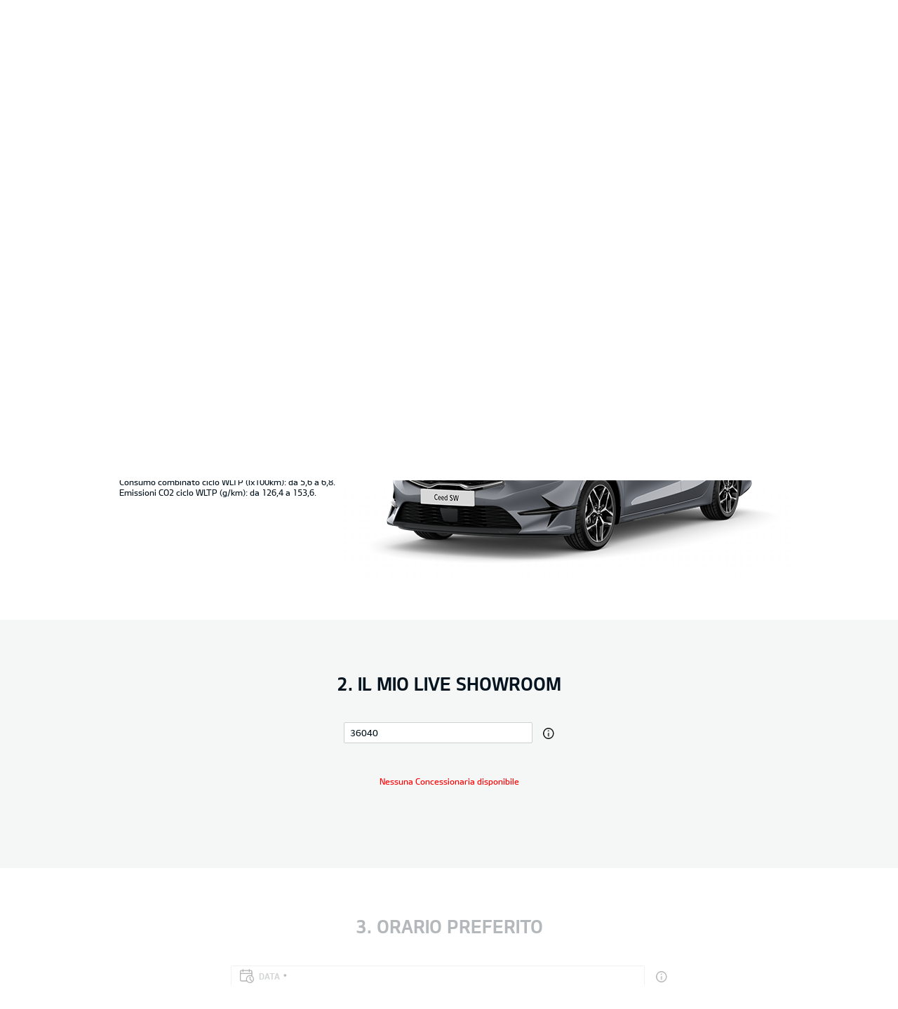

--- FILE ---
content_type: text/html; charset=UTF-8
request_url: https://org-dealers.kia.com/it/becastautomobili/guida-all-acquisto/live-showroom/live-showroom-form/?modelCode=J7-W5-*
body_size: 28350
content:


<!DOCTYPE html>
<html lang="it" class="">






<head>
  
    <script>
        // Initialize the dataLayer array.
        window.dataLayer = window.dataLayer || [];

        // Define the gtag function for pushing arguments to dataLayer.
        function gtag()

        {     dataLayer.push(arguments);   }

        // Set the default consent configuration for various storage types.
        // Setting these to 'denied' means the user's consent is required.
        gtag('consent', 'default',

        {     ad_storage: "denied",     analytics_storage: "denied",     functionality_storage: "denied",     personalization_storage: "denied",     security_storage: "denied", ad_user_data: "denied",    ad_personalization: "denied"}
        );
    </script>
  
    <!-- Google Tag Manager -->
    
      <script>
      (function(w,d,s,l,i){
        w[l]=w[l]||[];w[l].push({'gtm.start':new Date().getTime(),event:'gtm.js'});var f=d.getElementsByTagName(s)[0],
        j=d.createElement(s),dl=l!='dataLayer'?'&l='+l:'';j.async=true;j.src='https://www.googletagmanager.com/gtm.js?id='+i+dl;f.parentNode.insertBefore(j,f);
      })(window,document,'script','dataLayer','GTM-MNVL77XG');
      </script>
    
    
		<!-- End Google Tag Manager -->

  



  <!--KWCMSLIVE-30442 -->
  
  <!--End of KWCMSLIVE-30442 -->
    <title>Consulenza online - richiesta - Live Showroom | Kia Motors Europe</title>
    <meta http-equiv="X-UA-Compatible" content="IE=11"/>
    <meta name="viewport" content="width=device-width,initial-scale=1.0,minimum-scale=1.0,maximum-scale=5.0"/>
    

    

    

    <link rel="icon" href="/etc.clientlibs/settings/wcm/designs/eut/clientlib/resources/rbr/rbr-fav.ico" type="image/x-icon"/> <!-- 48×48 -->
    <!-- <link rel="icon" href="/etc.clientlibs/settings/wcm/designs/eut/clientlib/resources/rbr/Favicon-Light-180.svg" type="image/svg+xml"> -->
    <link rel="apple-touch-icon" href="/etc.clientlibs/settings/wcm/designs/eut/clientlib/resources/rbr/apple-icon-144x144.png"/><!-- 144x144 -->
    <link rel="preload" href="https://concessionaria.kia.com/etc.clientlibs/settings/wcm/designs/eut/clientlib/resources/rbr/logo_kia_white-rbr.png" as="image"/>
    <link rel="preload" href="https://concessionaria.kia.com/etc.clientlibs/settings/wcm/designs/eut/clientlib/resources/rbr/logo_kia_black-rbr.png" as="image"/>





   <link rel="preconnect" href="https://releases.flowplayer.org"/>

	

    <!-- One trust cookie policy script-->
    



	
        
    
    
  
    
    <script type="text/javascript" class="cookieLocation_top" data-cookielocation="top">
                        function IEdetection() {
                var ua = window.navigator.userAgent;
                var msie = ua.indexOf('MSIE ');
                if (msie > 0) {
                    // IE 10 or older, return version number
                    return ('IE ' + parseInt(ua.substring(
                      msie + 5, ua.indexOf('.', msie)), 10));
                }
                var trident = ua.indexOf('Trident/');
                if (trident > 0) {
                    // IE 11, return version number
                    var rv = ua.indexOf('rv:');
                    return ('IE ' + parseInt(ua.substring(
                      rv + 3, ua.indexOf('.', rv)), 10));
                }
                var edge = ua.indexOf('Edge/');
                if (edge > 0) {
                    //Edge (IE 12+), return version number
                    return ('IE ' + parseInt(ua.substring(
                      edge + 5, ua.indexOf('.', edge)), 10));
                }
                // User uses other browser
                return ('Not IE');
            }


            function OptanonWrapper() {
            if(window.OptanonActiveGroups && !OneTrust.IsAlertBoxClosed() && window.runPrePageView && ["de-de", "es-es"].includes(eut.LOCATION ) && !window.isDealerPage) {
                runPrePageView();
            }
            if(!["nl-nl", "no-nn"].includes(eut.LOCATION )
                 && !window.isOtDependentScriptsLoaded && window.OnetrustActiveGroups && window.waitForElement) {
                var getScriptName = $("script#scriptNameScript").attr("data-scriptName");
                $.getScript("//assets.adobedtm.com/launch-"+getScriptName+".min.js")
                .done(function(script, textStatus) {
                    waitForElement();
                })
                .fail(function(jqxhr, settings, exception) {
                    console.log("loading script failed.");
                }); //loading adobe script once onetrust is loaded
                window.isOtDependentScriptsLoaded = true;
            }
            if(eut.LOCATION == "nl-nl" && window.OptanonActiveGroups?.includes(",4") && OneTrust.IsAlertBoxClosed() && !window.OnetrustNLScriptLoaded) {
                (function(w,d,s,l,i){
                w[l]=w[l]||[];w[l].push({'gtm.start': new Date().getTime(),event:'gtm.js'});var f=d.getElementsByTagName(s)[0],
                j=d.createElement(s),dl=l!='dataLayer'?'&l='+l:'';j.async=true;j.src='https://www.googletagmanager.com/gtm.js?id='+i+dl;f.parentNode.insertBefore(j,f);
                })(window,document,'script','dataLayer','GTM-N8GSVCV');
                window.OnetrustNLScriptLoaded = true;
            }
            if(window.runGtmPageViewEvents && window.DomContentLoaded && !window.ctaCheckFireGTM && window.OneTrust?.IsAlertBoxClosedAndValid()){
                window.runGtmPageViewEvents();
            }
            window.OnetrustHasLoaded = true;
            var isNewBanner= true;
            if(isNewBanner ===true && !window.eut.COUNTRY == 'dk'){
			 var button = document.querySelector('#accept-recommended-btn-handler').cloneNode(true)
             button.style.display = 'inline-block';
             var savePrefencesWrapper = document.querySelector('.save-preference-btn-container')
             var logo = document.querySelector('.pc-footer-logo')

             if (savePrefencesWrapper.querySelector('#accept-recommended-btn-handler') === null) {
                savePrefencesWrapper.appendChild(button)
             }
            }



                if ((document.referrer).indexOf('kia.com') == -1 && OptanonActiveGroups.indexOf(',2,') == -1) {
                    sessionStorage.referrerUrl = document.referrer;
                    sessionStorage.cmpId = location.search.concat("&").substring(location.search.concat("&").indexOf("cmpid")).split("&")[0].split("=")[1];
                    sessionStorage.pageName = $('meta[name=kia_metrics_pagename]').attr("content");
                    sessionStorage.pageUrl = location.href;
                }

                if (jQuery('.cookieLocation_top').length > 0) {
                    if (jQuery('.optanon-alert-box-wrapper').css('display') == "block") {
                        jQuery('#eut_header').animate({ 'margin-top': jQuery('.optanon-alert-box-wrapper').height() }, 500);



                    } else {
                        jQuery('#eut_header').animate({ 'margin-top': 0 }, 500);
                    }
                }
                jQuery('.optanon-alert-box-close').click(function (e) {
                    animateBar();
                });

                var checkCookieStatus, cookieSetCounter = 0;
			var acceptButtonList  = ['.optanon-allow-all','#onetrust-accept-btn-handler'],
              acceptButtonElementList = [];
              acceptButtonList.forEach(function(element, i){
                if(document.querySelector(element)){
                    acceptButtonElementList.push(element);
                }
              });

			  function cookieStatus() {
                    cookieSetCounter++;
                    if (cookieSetCounter > 12) {
                        clearInterval(checkCookieStatus);
                        eut.loading.close();
                    }
                    else {
                        if (OptanonActiveGroups.length > 3) {
                            clearInterval(checkCookieStatus);
                            window.location.reload(true);
                        }
                    }
                }

                var selectorForClickHandler = (acceptButtonElementList && acceptButtonElementList.length > 0)? function(){
					return acceptButtonElementList.join(',')+",.optanon-white-button-middle";
                }():
                function(){
					return ".optanon-white-button-middle";
                }();
			  jQuery(selectorForClickHandler).off('click').on("click", function (e) {
                    animateBar();
                    if (OptanonActiveGroups.length <= 3 && eut.COUNTRY == "de") {
                        eut.loading.open();
                        jQuery('.eut_loading_dim').css('top', '0');
                        jQuery('.eut_loading_dim .loading').css('top', '30px');
                        checkCookieStatus = setInterval(cookieStatus, 300);
                    }
                    var satellite = window._satellite || { track: function () { } };
                    satellite.track('acceptcookies_btn');
                });

				jQuery('#accept-recommended-btn-handler,.save-preference-btn-handler').off('click').on("click", function (e) {
                    var satellite = window._satellite || { track: function () { } };
                    satellite.track('acceptcookies_btn');
                });

                function animateBar() {
                    if (jQuery('.cookieLocation_top').length > 0) {
                        jQuery('.optanon-alert-box-wrapper').css('display', 'none');
                        jQuery('#eut_header').animate({ 'margin-top': 0 }, 500);
                    }
                }


              if(isNewBanner ===true){
                if(!getCookie("OptanonAlertBoxClosed")){
						var banner = document.getElementById("onetrust-banner-sdk");
						var prefpc = document.getElementById("onetrust-pc-sdk");
						var filter = document.getElementsByClassName("onetrust-pc-dark-filter")[0];
						// banner.style = "display: none;";
						// prefpc.style = "display: block !important;";
            // filter.style = "display: block !important;";
            if (!document.all) {
                banner.setAttribute('style', 'display: none');
                prefpc.setAttribute('style', 'display: block!important');
                filter.setAttribute('style', 'display: block!important');
            } else {
                banner.style = 'display: none;';
                prefpc.style = 'display: block !important;';
                filter.style = 'display: block !important;';
            }

					}
					function getCookie(name) {
					var value = "; " + document.cookie;
					var parts = value.split("; " + name + "=");
					if (parts.length == 2)
						return parts.pop().split(";").shift();
				}
              }else{
        var browserResult = IEdetection();
        if(browserResult && browserResult !== "Not IE"){
             var checkExist = setInterval(function() {
               if (jQuery('.cookieLocation_top').length > 0 && jQuery('.optanon-alert-box-wrapper').css('display', 'block') ){
                  setTimeout(function(){
                    document.querySelector(".otFlat#onetrust-banner-sdk").style.overflowY = "hidden";
                  },2000);
                  clearInterval(checkExist);
               }
               }, 100);


        }
    }
                window.isOnetrustLoaded = true;
            }
            window.sat_track = false;
        </script>
    <script type="text/plain" class="optanon-category-3">
          window.isCookieAccepted = "true";
      </script>
    <script type="text/plain" class="optanon-category-4">
          window.isCookieAccepted_Pixel = "true";
    </script>
    <script>
        function safeAdd(v, t) {
        if (!v) return undefined;
        if (t === "int") return parseInt(v) ? parseInt(v) : undefined;
        if (t === "array") return Array.isArray(v) ? v : undefined;
        if (t === "boolean") return typeof v === "boolean" ? v : undefined;
        return v;
    }
    </script>




    <!-- Script ends here-->

    
    
<link rel="stylesheet" href="/etc.clientlibs/foundation/clientlibs/main.min.css" type="text/css"/>
<script src="/etc.clientlibs/clientlibs/granite/jquery.min.js"></script>
<script src="/etc.clientlibs/clientlibs/granite/utils.min.js"></script>
<script src="/etc.clientlibs/clientlibs/granite/jquery/granite.min.js"></script>
<script src="/etc.clientlibs/foundation/clientlibs/jquery.min.js"></script>
<script src="/etc.clientlibs/foundation/clientlibs/shared.min.js"></script>
<script src="/etc.clientlibs/foundation/clientlibs/main.min.js"></script>






    




    

<meta name="kia_metrics_pagename" content="purchase-guide|live-showroom|live-showroom-form"/> 


	<script id="scriptNameScript" data-scriptname="EN3998cd70ef0b4b0c8a7463e38fb43e12">
		var getScriptName = $("script#scriptNameScript").attr("data-scriptName");

			function wait(method){
        function loadAdobeAfterOnetrust(method){
          if(!document.querySelector("#onetrust_autoblock_script"))
            return;
          if(window.OnetrustActiveGroups) {
            method();
          } else {
            setTimeout(function(){
              loadAdobeAfterOnetrust(method)
            }, 500);
          }
        }
        if(!!document.querySelector("#onetrust_autoblock_script")) {
          document.querySelector("#onetrust_autoblock_script").onload = function() {
            loadAdobeAfterOnetrust(method);
				  }
        } else {
          loadAdobeAfterOnetrust(method);
        }
				
			}

			    function waitForElement(){
                    if(typeof _satellite !== "undefined"){
                        setTimeout(_satellite.pageBottom(), 500);
                        if(eut && eut.analytics){
                          eut.analytics.track = window._satellite.track;
                        }
                    }
                    else{
                        setTimeout(waitForElement, 0);
                    }
                }

			wait(function(){
				$.getScript("//assets.adobedtm.com/launch-"+getScriptName+".min.js")
				  .done(function(script, textStatus) {
                    waitForElement();
				  })
				  .fail(function(jqxhr, settings, exception) {
					console.log("loading script failed.");
				  });
        window.isOtDependentScriptsLoaded = true;
			});



    </script>



    


<link rel="canonical" href="https://www.kia.com/it/guida-all-acquisto/live-showroom/live-showroom-form/"/>

<!-- meta -->
<meta charset="utf-8"/>
<meta http-equiv="Content-Type" content="text/html;charset=UTF-8"/>
<meta name="keywords"/>
<meta name="description" content="Consulenza online - richiesta"/>
<meta name="title" content="Consulenza online - richiesta"/>
<meta property="og:title" content="Consulenza online - richiesta"/>
<meta property="og:description"/>
<meta property="og:url" content="https://concessionaria.kia.com/it/becastautomobili/guida-all-acquisto/live-showroom/live-showroom-form/"/>
<meta property="og:image" content="https://concessionaria.kia.com/etc.clientlibs/settings/wcm/designs/eut/clientlib/resources/rbr/kia-company-logo.jpg"/>
<meta name="twitter:title" content="Consulenza online - richiesta"/>
<meta name="twitter:description" content="Consulenza online - richiesta"/>
<meta name="twitter:url" content="https://concessionaria.kia.com/it/becastautomobili/guida-all-acquisto/live-showroom/live-showroom-form/"/>
<meta name="robots" content='NOODP, NOYDIR'/>
<meta name="format-detection" content="telephone=no"/>
<meta name="twitter:card" content="summary_large_image"/>
<meta name="twitter:image" content="https://concessionaria.kia.com"/>
















<!--// meta -->


    

     

    

    <script type="text/javascript">
        Granite.I18n.setLocale('it-it');

        window.eut = {
            COUNTRY: 'it',
            LANGUAGE: 'it',
            LOCATION: 'it-it',
            EDIT_MODE: 'false',
            PREVIEW_MODE: 'false',
            CURRENCY: '€',
            INCOMPATIBLE_PAGE: 'https:\/\/concessionaria.kia.com\/it\/becastautomobili\/compatibilita\/',
            MODEL_ID: '',
            EXCLUSIONS: [],
            CURRENCY_COUNTRY : 'de',
            FREESPEE: '',
            WOOS_KEY: 'woos-d9a39f27-87af-30e4-bd68-a89b0e6a5d89'
        };

        //Adobe DTM Variable (Analytics)
        window.dtmDataLayer = {};
    </script>

    
        <script type="text/javascript">
            window.eut.dealerGtmData = {
            dealerName: 'Becast Automobili S.r.l.',
            dealerId: 'C11VC09182',
            dealerAddress: 'Via Einaudi 5',
            dealerPostcode: '36040',
            dealerResidence : 'Brendola (VI)'
            };
        </script>
    
    <!--Structured FAQ component data-->
    
    <!-- End of Structured FAQ component data-->

	

    
     <!--KWCMSLIVE-20355-->
        <!-- Freespee widget implementation -->
        <script type="text/javascript">
        var __fs_conf = __fs_conf || [];
            __fs_conf.push(['setAdv',{'id': 'kiaitaly'}]);
            __fs_conf.push(['setCookieDomain', '.kia.com']);
            __fs_conf.push(['numberDetection', false]);
        </script>
        <script type="text/javascript" src="//analytics.freespee.com/js/external/fs.js"></script>
        <script type="text/javascript">
            function replaceNumber(c) {
                var dealerNumber= c.getAttribute('data-id');
                dealerNumber = dealerNumber.substring(dealerNumber.length-4);
                var dealerName= c.getAttribute('data-name');
                var dealerPhone =  c.getAttribute('data-phone');
                var shard = 0;
                var cpNumber = dealerPhone.substring(dealerPhone.length-4);
               for (var i=0; i<cpNumber.length; i++) {
                   shard+=parseInt(cpNumber[i]);
               }
               __fs_dncs_instance.getNumber(
                function(ref,res) {
                        ref.innerHTML=res.local;
                        ref.href = 'tel:'+res.e164;
                    },
                    c,
                    c.getAttribute('data-phone'),
                    'kiaitaly',
                    shard,
                    '&custnr='+dealerNumber+'&custname='+dealerName,
                    null
                );
              if(find_a_dealer_click)
                find_a_dealer_click(dealerNumber, dealerName);
            }
        </script>
    
  
  
	
    
<script src="/etc.clientlibs/settings/wcm/designs/eut/clientlib/libs/libs.min.js"></script>



	
    
<link rel="stylesheet" href="/etc.clientlibs/settings/wcm/designs/eutSpec/clientlib/it/libs/common.min.css" type="text/css"/>
<script src="/etc.clientlibs/settings/wcm/designs/eutSpec/clientlib/it/libs/common.min.js"></script>



	
    
<link rel="stylesheet" href="/etc.clientlibs/settings/wcm/designs/eut/clientlib/libs/components.min.css" type="text/css"/>



	
</head>



<body class="bg_white">
    
    



    <div id="accessbility"><a href="#contents">Go to content</a></div>

        <!-- Google Tag Manager (noscript) -->  
		
			<noscript><iframe src="https://www.googletagmanager.com/ns.html?id=GTM-MNVL77XG" height="0" width="0" style="display:none;visibility:hidden"></iframe></noscript>
		
		
        
		<!-- End Google Tag Manager (noscript) -->

    
        <script type="text/javascript">
            vehicle_nameplate = "NoModelSelected";
        </script>
    
    

    <!-- cookie_notice// -->

    <!-- cookie_notice// -->

    <!-- header// -->
    

<header id="eut_header" class="lang  " data-is-homepage="false">
  <div class="eut_header ">
    <div class="eut_header-xl-hidden--cta-buttons">
      
        <ul class="eut_header-xl-hidden-cta-buttons__ctaList">
          
          
          
            <li class="eut_configurator eut_configuratorCarButton" data-gnb-item="carButton">
              <a href="https://concessionaria.kia.com/it/becastautomobili/guida-all-acquisto/configuratore/" class="eut_cmpe_btn icon ctaButton" onclick="eut.analytics.prop({internal_link: 'conversion|GNB|car configurator'}).track( 'internal_link' );"><span class="configurator"></span>Configuratore</a>
            </li>
          
          
          
          
        </ul>
      
    </div>

    <div class="eut_header_utilityBar eut_header--rbr-spacing">
      <!-- util// -->
      
<div id="eut_util">
	<ul class="util_menu">
	    <li>
	        <a href="javascript:void(0)" class="optanon-toggle-display" role="button">Privacy Settings</a>
	    </li>

        
			<li><a href="https://concessionaria.kia.com/it/becastautomobili/autorizzazione-trattamento-dati/" target="_self" role="button">Informativa Privacy e Cookie Policy</a></li>
		
			<li><a href="https://concessionaria.kia.com/it/becastautomobili/test-drive/" role="button">Richiedi un preventivo</a></li>
		
			<li><a href="https://concessionaria.kia.com/it/becastautomobili/brochure/" role="button">Brochure</a></li>
		
			<li><a href="https://concessionaria.kia.com/it/becastautomobili/contatti/" role="button">Contatti</a></li>
		
			<li><a href="https://concessionaria.kia.com/it/becastautomobili/mykia/" role="button">MyKia</a></li>
		

		
	</ul>
</div>

      <!-- //util -->

      <!-- util_search - only XL // -->
      




  <a id="eut_util_search" href="javascript:void(0)" role="button">
    <div class="u_sch_box">
      <form class="eut_util_searchForm" action="/it/becastautomobili/ricerca/risultati/" method="get">
        <div class="eut_form_plugin">
          
          <label for="header_search_input" class="eut_text">"Cerca"</label>
          <input type="text" title="Ricerca per parola chiave" id="header_search_input" placeholder="Cerca" name="keyword"/>
          <button type="submit" title="Cerca">"Cerca"</button>
        </div>
      </form>
    </div>
  </a>


      <!-- //util_search - only XL -->

      <!-- country_selector - only XL // -->
      
      <div class="country-selector__wrapper xl-only">
        
<span class="country-list init-country"><a href="javascript:void(0)">CHANGE COUNTRY</a></span>
<div class="overlaY"></div>
<ul class="country-selector">
  
    <li class="country-list" countrycode="eu">
        <a class="countryLink" href="https://www.kia.com/eu/"><span class="countryName Europe"></span>Europe</a>
    </li>
  
    <li class="country-list" countrycode="hr">
        <a class="countryLink" href="https://www.kia.com/hr/"><span class="countryName Croatia"></span>Croatia</a>
    </li>
  
    <li class="country-list">
        <a class="countryLink" href="https://kia.com.cy/"><span class="countryName Cyprus"></span>Cyprus</a>
    </li>
  
    <li class="country-list" countrycode="uk">
        <a class="countryLink" href="https://www.kia.com/uk/"><span class="countryName United Kingdom"></span>United Kingdom</a>
    </li>
  
    <li class="country-list">
        <a class="countryLink" href="https://www.kia-albania.com/"><span class="countryName Albania"></span>Albania</a>
    </li>
  
    <li class="country-list" countrycode="at">
        <a class="countryLink" href="https://www.kia.com/at/"><span class="countryName Austria"></span>Austria</a>
    </li>
  
    <li class="country-list" countrycode="az">
        <a class="countryLink" href="https://www.kia.com/az/"><span class="countryName Azerbaijan"></span>Azerbaijan</a>
    </li>
  
    <li class="country-list" countrycode="be">
        <a class="countryLink" href="https://www.kia.com/be/nl/"><span class="countryName Belgium (Dutch)"></span>Belgium (Dutch)</a>
    </li>
  
    <li class="country-list" countrycode="be">
        <a class="countryLink" href="https://www.kia.com/be/fr/"><span class="countryName Belgium (French)"></span>Belgium (French)</a>
    </li>
  
    <li class="country-list" countrycode="ba">
        <a class="countryLink" href="https://www.kia.com/ba/"><span class="countryName Bosnia-Herzegovina"></span>Bosnia-Herzegovina</a>
    </li>
  
    <li class="country-list" countrycode="gi">
        <a class="countryLink" href="https://www.kia.com/gi/"><span class="countryName Gibraltar"></span>Gibraltar</a>
    </li>
  
    <li class="country-list" countrycode="gr">
        <a class="countryLink" href="https://www.kia.com/gr/"><span class="countryName Greece"></span>Greece</a>
    </li>
  
    <li class="country-list" countrycode="hu">
        <a class="countryLink" href="https://www.kia.com/hu/"><span class="countryName Hungary"></span>Hungary</a>
    </li>
  
    <li class="country-list" countrycode="is">
        <a class="countryLink" href="https://www.kia.com/is/"><span class="countryName Iceland"></span>Iceland</a>
    </li>
  
    <li class="country-list" countrycode="ie">
        <a class="countryLink" href="https://www.kia.com/ie/"><span class="countryName Ireland"></span>Ireland</a>
    </li>
  
    <li class="country-list" countrycode="it">
        <a class="countryLink" href="https://www.kia.com/it/"><span class="countryName Italy"></span>Italia</a>
    </li>
  
    <li class="country-list" countrycode="lv">
        <a class="countryLink" href="https://www.kia.com/lv/"><span class="countryName Latvia"></span>Latvia</a>
    </li>
  
    <li class="country-list" countrycode="nl">
        <a class="countryLink" href="https://www.kia.com/nl/"><span class="countryName Netherlands"></span>Netherlands</a>
    </li>
  
    <li class="country-list" countrycode="no">
        <a class="countryLink" href="https://www.kia.com/no/"><span class="countryName Norway"></span>Norway</a>
    </li>
  
    <li class="country-list" countrycode="pl">
        <a class="countryLink" href="https://www.kia.com/pl/"><span class="countryName Poland"></span>Poland</a>
    </li>
  
    <li class="country-list" countrycode="pt">
        <a class="countryLink" href="https://www.kia.com/pt/"><span class="countryName Portugal"></span>Portugal</a>
    </li>
  
    <li class="country-list" countrycode="ro">
        <a class="countryLink" href="https://www.kia.com/ro/"><span class="countryName Romania"></span>Romania</a>
    </li>
  
    <li class="country-list" countrycode="rs">
        <a class="countryLink" href="https://www.kia.com/rs/"><span class="countryName Serbia"></span>Serbia</a>
    </li>
  
    <li class="country-list" countrycode="sk">
        <a class="countryLink" href="https://www.kia.com/sk/"><span class="countryName Slovakia"></span>Slovakia</a>
    </li>
  
    <li class="country-list" countrycode="se">
        <a class="countryLink" href="https://www.kia.com/se/"><span class="countryName Sweden"></span>Sweden</a>
    </li>
  
    <li class="country-list" countrycode="ch">
        <a class="countryLink" href="https://www.kia.com/ch/"><span class="countryName Switzerland"></span>Switzerland</a>
    </li>
  
    <li class="country-list" countrycode="tr">
        <a class="countryLink" href="https://www.kia.com/tr"><span class="countryName Turkey"></span>Turkey</a>
    </li>
  
    <li class="country-list" countrycode="ua">
        <a class="countryLink" href="https://www.kia.com/ua"><span class="countryName Ukraine"></span>Ukraine</a>
    </li>
  
    <li class="country-list" countrycode="bg">
        <a class="countryLink" href="https://www.kia.com/bg/"><span class="countryName Bulgaria"></span>Bulgaria</a>
    </li>
  
    <li class="country-list">
        <a class="countryLink" href="https://kiacanarias.es/"><span class="countryName Canary Islands"></span>Canary Islands</a>
    </li>
  
    <li class="country-list" countrycode="cz">
        <a class="countryLink" href="https://www.kia.com/cz/"><span class="countryName Czech Republic"></span>Czech Republic</a>
    </li>
  
    <li class="country-list" countrycode="fi">
        <a class="countryLink" href="https://www.kia.com/fi/"><span class="countryName Finland"></span>Finland</a>
    </li>
  
    <li class="country-list" countrycode="dk">
        <a class="countryLink" href="https://www.kia.com/dk/"><span class="countryName Denmark"></span>Denmark</a>
    </li>
  
    <li class="country-list" countrycode="de">
        <a class="countryLink" href="https://www.kia.com/de/"><span class="countryName Germany"></span>Germany</a>
    </li>
  
    <li class="country-list">
        <a class="countryLink" href="https://www.kia.ee/"><span class="countryName Estonia"></span>Estonia</a>
    </li>
  
    <li class="country-list" countrycode="lu">
        <a class="countryLink" href="https://www.kia.com/lu/"><span class="countryName Luxembourg"></span>Luxembourg</a>
    </li>
  
    <li class="country-list">
        <a class="countryLink" href="https://www.kia.lt/"><span class="countryName Lithuania"></span>Lithuania</a>
    </li>
  
    <li class="country-list">
        <a class="countryLink" href="https://www.kia.co.me/"><span class="countryName Montenegro"></span>Montenegro</a>
    </li>
  
    <li class="country-list">
        <a class="countryLink" href="https://www.kia.si/"><span class="countryName Slovenia"></span>Slovenia</a>
    </li>
  
    <li class="country-list" countrycode="es">
        <a class="countryLink" href="https://www.kia.com/es/"><span class="countryName Spain"></span>Spain</a>
    </li>
  
    <li class="country-list" countrycode="mt">
        <a class="countryLink" href="https://www.kia.com/mt/"><span class="countryName Malta"></span>Malta</a>
    </li>
  
    <li class="country-list">
        <a class="countryLink" href="https://www.kiageorgia.com/"><span class="countryName Georgia"></span>Georgia</a>
    </li>
  
    <li class="country-list" countrycode="ht">
        <a class="countryLink" href="https://kia.md/"><span class="countryName Moldova"></span>Moldova</a>
    </li>
  
    <li class="country-list" countrycode="ht">
        <a class="countryLink" href="https://kia.mk/"><span class="countryName Macedonia"></span>Macedonia</a>
    </li>
  
    <li class="country-list" countrycode="fr">
        <a class="countryLink" href="https://www.kia.com/fr/"><span class="countryName France"></span>France</a>
    </li>
  

</ul>

      </div>
      
      <!-- //country_selector - only XL -->
    </div>

    <div class="eut_header_navigation eut_header--rbr-spacing">
      <button type="button" class="eut_gnb_opener" title="open menu"><span class="sr-only">open menu</span></button>

      <!-- select language// -->
      

<div class="eut_select_language">
	<p>
		
			<a href="/it/dealer-master/guida-all-acquisto/live-showroom/live-showroom-form/">
				it-dealer-master
			</a>
		
			<a href="/it/dealer-master-group/guida-all-acquisto/live-showroom/live-showroom-form/">
				it-dealer-master-group
			</a>
		
			<a href="/it/dealer-master-single/guida-all-acquisto/live-showroom/live-showroom-form/">
				it-dealer-master-single
			</a>
		
			<a href="/it/vadala/purchase-guide/live-showroom/live-showroom-form/">
				it-vadala
			</a>
		
			<a href="/it/astercar/guida-all-acquisto/live-showroom/live-showroom-form/">
				it-astercar
			</a>
		
			<a href="/it/autoalpina/guida-all-acquisto/live-showroom/live-showroom-form/">
				it-autoalpina
			</a>
		
			<a href="/it/autocentrocarrera/guida-all-acquisto/live-showroom/live-showroom-form/">
				it-autocentrocarrera
			</a>
		
			<a href="/it/autoe/guida-all-acquisto/live-showroom/live-showroom-form/">
				it-autoe
			</a>
		
			<a href="/it/autogrifone/guida-all-acquisto/live-showroom/live-showroom-form/">
				it-autogrifone
			</a>
		
			<a href="/it/autolidotre/guida-all-acquisto/live-showroom/live-showroom-form/">
				it-autolidotre
			</a>
		
			<a href="/it/automagenta/guida-all-acquisto/live-showroom/live-showroom-form/">
				it-automagenta
			</a>
		
			<a href="/it/automobilfrance/guida-all-acquisto/live-showroom/live-showroom-form/">
				it-automobilfrance
			</a>
		
			<a href="/it/automondo/guida-all-acquisto/live-showroom/live-showroom-form/">
				it-automondo
			</a>
		
			<a href="/it/autoroyalcompany/guida-all-acquisto/live-showroom/live-showroom-form/">
				it-autoroyalcompany
			</a>
		
			<a href="/it/autoserenissima/guida-all-acquisto/live-showroom/live-showroom-form/">
				it-autoserenissima
			</a>
		
			<a href="/it/autostar/guida-all-acquisto/live-showroom/live-showroom-form/">
				it-autostar
			</a>
		
			<a href="/it/autoteam/guida-all-acquisto/live-showroom/live-showroom-form/">
				it-autoteam
			</a>
		
			<a href="/it/autotorino/guida-all-acquisto/live-showroom/live-showroom-form/">
				it-autotorino
			</a>
		
			<a href="/it/autovip/guida-all-acquisto/live-showroom/live-showroom-form/">
				it-autovip
			</a>
		
			<a href="/it/autozatti/guida-all-acquisto/live-showroom/live-showroom-form/">
				it-autozatti
			</a>
		
			<a href="/it/becastautomobili/guida-all-acquisto/live-showroom/live-showroom-form/" class="active">
				it-becastautomobili
			</a>
		
			<a href="/it/bianchessiauto/guida-all-acquisto/live-showroom/live-showroom-form/">
				it-bianchessiauto
			</a>
		
			<a href="/it/biauto/guida-all-acquisto/live-showroom/live-showroom-form/">
				it-biauto
			</a>
		
			<a href="/it/boattinifrancesco/guida-all-acquisto/live-showroom/live-showroom-form/">
				it-boattinifrancesco
			</a>
		
			<a href="/it/campello/guida-all-acquisto/live-showroom/live-showroom-form/">
				it-campello
			</a>
		
			<a href="/it/catalano/guida-all-acquisto/live-showroom/live-showroom-form/">
				it-catalano
			</a>
		
			<a href="/it/catone/guida-all-acquisto/live-showroom/live-showroom-form/">
				it-catone
			</a>
		
			<a href="/it/cavuotomotors/guida-all-acquisto/live-showroom/live-showroom-form/">
				it-cavuotomotors
			</a>
		
			<a href="/it/ceccatoautomobili/guida-all-acquisto/live-showroom/live-showroom-form/">
				it-ceccatoautomobili
			</a>
		
			<a href="/it/centergroup/guida-all-acquisto/live-showroom/live-showroom-form/">
				it-centergroup
			</a>
		
			<a href="/it/chiaritomotors/guida-all-acquisto/live-showroom/live-showroom-form/">
				it-chiaritomotors
			</a>
		
			<a href="/it/clericiauto/guida-all-acquisto/live-showroom/live-showroom-form/">
				it-clericiauto
			</a>
		
			<a href="/it/conerocar/guida-all-acquisto/live-showroom/live-showroom-form/">
				it-conerocar
			</a>
		
			<a href="/it/euromotor/guida-all-acquisto/live-showroom/live-showroom-form/">
				it-euromotor
			</a>
		
			<a href="/it/ercolaniauto/guida-all-acquisto/live-showroom/live-showroom-form/">
				it-ercolaniauto
			</a>
		
			<a href="/it/ferrarimotors/guida-all-acquisto/live-showroom/live-showroom-form/">
				it-ferrarimotors
			</a>
		
			<a href="/it/ferriauto/guida-all-acquisto/live-showroom/live-showroom-form/">
				it-ferriauto
			</a>
		
			<a href="/it/gecar/guida-all-acquisto/live-showroom/live-showroom-form/">
				it-gecar
			</a>
		
			<a href="/it/geremia/guida-all-acquisto/live-showroom/live-showroom-form/">
				it-geremia
			</a>
		
			<a href="/it/grandprix/guida-all-acquisto/live-showroom/live-showroom-form/">
				it-grandprix
			</a>
		
			<a href="/it/gruppobossoni/guida-all-acquisto/live-showroom/live-showroom-form/">
				it-gruppobossoni
			</a>
		
			<a href="/it/iperauto/guida-all-acquisto/live-showroom/live-showroom-form/">
				it-iperauto
			</a>
		
			<a href="/it/kmotor/guida-all-acquisto/live-showroom/live-showroom-form/">
				it-kmotor
			</a>
		
			<a href="/it/leonori/guida-all-acquisto/live-showroom/live-showroom-form/">
				it-leonori
			</a>
		
			<a href="/it/lunarossa/guida-all-acquisto/live-showroom/live-showroom-form/">
				it-lunarossa
			</a>
		
			<a href="/it/magmotors/guida-all-acquisto/live-showroom/live-showroom-form/">
				it-magmotors
			</a>
		
			<a href="/it/mcmotors/guida-all-acquisto/live-showroom/live-showroom-form/">
				it-mcmotors
			</a>
		
			<a href="/it/mereuauto/guida-all-acquisto/live-showroom/live-showroom-form/">
				it-mereuauto
			</a>
		
			<a href="/it/megamotors/guida-all-acquisto/live-showroom/live-showroom-form/">
				it-megamotors
			</a>
		
			<a href="/it/miauto/guida-all-acquisto/live-showroom/live-showroom-form/">
				it-miauto
			</a>
		
			<a href="/it/motorgroup/guida-all-acquisto/live-showroom/live-showroom-form/">
				it-motorgroup
			</a>
		
			<a href="/it/motork/guida-all-acquisto/live-showroom/live-showroom-form/">
				it-motork
			</a>
		
			<a href="/it/nordauto/guida-all-acquisto/live-showroom/live-showroom-form/">
				it-nordauto
			</a>
		
			<a href="/it/nuovasacar/guida-all-acquisto/live-showroom/live-showroom-form/">
				it-nuovasacar
			</a>
		
			<a href="/it/paciautoquattro/guida-all-acquisto/live-showroom/live-showroom-form/">
				it-paciautoquattro
			</a>
		
			<a href="/it/pasquarelliauto/guida-all-acquisto/live-showroom/live-showroom-form/">
				it-pasquarelliauto
			</a>
		
			<a href="/it/pdm/guida-all-acquisto/live-showroom/live-showroom-form/">
				it-pdm
			</a>
		
			<a href="/it/petrella/guida-all-acquisto/live-showroom/live-showroom-form/">
				it-petrella
			</a>
		
			<a href="/it/puglisauto/guida-all-acquisto/live-showroom/live-showroom-form/">
				it-puglisauto
			</a>
		
			<a href="/it/realiauto/guida-all-acquisto/live-showroom/live-showroom-form/">
				it-realiauto
			</a>
		
			<a href="/it/resicar/guida-all-acquisto/live-showroom/live-showroom-form/">
				it-resicar
			</a>
		
			<a href="/it/rivierauto/guida-all-acquisto/live-showroom/live-showroom-form/">
				it-rivierauto
			</a>
		
			<a href="/it/romeoauto/guida-all-acquisto/live-showroom/live-showroom-form/">
				it-romeoauto
			</a>
		
			<a href="/it/ruggeri/guida-all-acquisto/live-showroom/live-showroom-form/">
				it-ruggeri
			</a>
		
			<a href="/it/scar/guida-all-acquisto/live-showroom/live-showroom-form/">
				it-scar
			</a>
		
			<a href="/it/scotti/guida-all-acquisto/live-showroom/live-showroom-form/">
				it-scotti
			</a>
		
			<a href="/it/secar/guida-all-acquisto/live-showroom/live-showroom-form/">
				it-secar
			</a>
		
			<a href="/it/sevencar/guida-all-acquisto/live-showroom/live-showroom-form/">
				it-sevencar
			</a>
		
			<a href="/it/simcar/guida-all-acquisto/live-showroom/live-showroom-form/">
				it-simcar
			</a>
		
			<a href="/it/start/guida-all-acquisto/live-showroom/live-showroom-form/">
				it-start
			</a>
		
			<a href="/it/tamburini/guida-all-acquisto/live-showroom/live-showroom-form/">
				it-tamburini
			</a>
		
			<a href="/it/unica/guida-all-acquisto/live-showroom/live-showroom-form/">
				it-unica
			</a>
		
			<a href="/it/vento/guida-all-acquisto/live-showroom/live-showroom-form/">
				it-vento
			</a>
		
			<a href="/it/zeuscar/guida-all-acquisto/live-showroom/live-showroom-form/">
				it-zeuscar
			</a>
		
			
		
			<a href="/it/dealer-master-service/guida-all-acquisto/live-showroom/live-showroom-form/">
				it-dealer-master-service
			</a>
		
	</p>
</div>




      <!-- //select language -->

      <!-- gnb// -->
      




<input type="hidden" id="checkDisclaimer" value="false"/>
<nav class="gnbNavigation">
  <ul id="eut_gnb">
    
      <li class="gnbListItem gnbListItem--left eut_nav_newcar">
        
        
          <a href="#">Modelli</a>
        


        
          <div class="eut_nav_dth2">
            

<ul class="newcar_category eut_header--rbr-spacing">
  <li class="category active">
    <a href="javascript:;" data-category="all">
      Tutte le auto
    </a>
  </li>

  
    <li class="category">
      <a href="javascript:;" data-category="93">
        Benzina
      </a>
    </li>
  
    <li class="category">
      <a href="javascript:;" data-category="94">
        Diesel
      </a>
    </li>
  
    <li class="category">
      <a href="javascript:;" data-category="98">
        Mild Hybrid
      </a>
    </li>
  
    <li class="category">
      <a href="javascript:;" data-category="96">
        Hybrid
      </a>
    </li>
  
    <li class="category">
      <a href="javascript:;" data-category="97">
        Plug-in Hybrid
      </a>
    </li>
  
    <li class="category">
      <a href="javascript:;" data-category="99">
        Elettrico
      </a>
    </li>
  
    <li class="category">
      <a href="javascript:;" data-category="248">
        PBV
      </a>
    </li>
  


  <!-- KWCMSLIVE-18429 -->
  

  <!-- KWCMSLIVE-18429 -->

  <!-- KWCMSLIVE-34119 -->
  
  <!-- KWCMSLIVE-34119 -->

  



</ul>

            
              <div class="eut_header--rbr-spacing">
                <div>
                  <ul class="newcar_list">
                    
                      <li class="category_item 93 " data-model-id="G6-S6-*">
                        
                        
                          <p>
                        

                        <span class="img_area">
                          <picture class="lazy">
                            <!--[if IE 9]><video style="display: none;"><![endif]-->
                            <source data-srcset="/content/dam/kwcms/kme/it/it/assets/contents/gnb/kia-picanto-gls-my25-gpl-520x260.png" media="(max-width: 1024px)"/>
                            <!--[if IE 9]></video><![endif]-->
                            <img data-srcset="/content/dam/kwcms/kme/it/it/assets/contents/gnb/kia-picanto-gls-my25-gpl-268x134.png" alt="Picanto"/>
                          </picture>
                        </span>
                          
                              <strong translate="no">Picanto</strong>
                          
                          
                              <!-- Data fixing changes here -->
                        

                        
                          
                        
                        
                          
                            
                            
                              
                            
                            
                          

                        
                        

                        

                        
                        


                        
                        
                          </p>
                        
                      </li>

                    
                      <li class="category_item 93 98 " data-model-id="H8-W5-*">
                        
                          <!-- KWCMSLIVE-14880 START -->
                          <a href="https://concessionaria.kia.com/it/becastautomobili/modelli/stonic-ybcuv/informazioni/" target="_self">
                            <!-- KWCMSLIVE-14880 END -->
                        
                        

                        <span class="img_area">
                          <picture class="lazy">
                            <!--[if IE 9]><video style="display: none;"><![endif]-->
                            <source data-srcset="/content/dam/kwcms/kme/global/en/assets/gnb/kia-stonic-gtl-v1-520x260-icon.png" media="(max-width: 1024px)"/>
                            <!--[if IE 9]></video><![endif]-->
                            <img data-srcset="/content/dam/kwcms/kme/global/en/assets/gnb/kia-stonic-gtl-v1-268x134-icon.png" alt="Stonic"/>
                          </picture>
                        </span>
                          
                              <strong translate="no">Nuova Stonic</strong>
                          
                          
                              <!-- Data fixing changes here -->
                        

                        
                          
                        
                        
                          
                            
                            
                              
                            
                            
                          

                        
                        

                        

                        
                        


                        
                          </a>
                        
                        
                      </li>

                    
                      <li class="category_item 93 98 " data-model-id="J7-S8-*">
                        
                          <!-- KWCMSLIVE-14880 START -->
                          <a href="https://concessionaria.kia.com/it/becastautomobili/modelli/cd-cuv/informazioni/" target="_self">
                            <!-- KWCMSLIVE-14880 END -->
                        
                        

                        <span class="img_area">
                          <picture class="lazy">
                            <!--[if IE 9]><video style="display: none;"><![endif]-->
                            <source data-srcset="/content/dam/kwcms/kme/global/en/assets/kpms/model/j7s8_26_m_mcd6re3z.png" media="(max-width: 1024px)"/>
                            <!--[if IE 9]></video><![endif]-->
                            <img data-srcset="/content/dam/kwcms/kme/it/it/assets/contents/gnb/kia-xceed-gtl-my23-range-m-gpl.png" alt="XCeed"/>
                          </picture>
                        </span>
                          
                              <strong translate="no">XCEED</strong>
                          
                          
                              <!-- Data fixing changes here -->
                        

                        
                          
                        
                        
                          
                            
                            
                              
                            
                            
                          

                        
                        

                        

                        
                        


                        
                          </a>
                        
                        
                      </li>

                    
                      <li class="category_item 96 " data-model-id="0T-W5-EV1">
                        
                          <!-- KWCMSLIVE-14880 START -->
                          <a href="https://concessionaria.kia.com/it/becastautomobili/modelli/niro-sg2/informazioni/" target="_self">
                            <!-- KWCMSLIVE-14880 END -->
                        
                        

                        <span class="img_area">
                          <picture class="lazy">
                            <!--[if IE 9]><video style="display: none;"><![endif]-->
                            <source data-srcset="/content/dam/kwcms/kme/it/it/assets/contents/gnb/kia-niro-trifuel-my25-v1-520x260_3.png" media="(max-width: 1024px)"/>
                            <!--[if IE 9]></video><![endif]-->
                            <img data-srcset="/content/dam/kwcms/kme/it/it/assets/contents/gnb/kia-niro-trifuel-my25-v1-268x134_3.png" alt="Nuova Kia Niro"/>
                          </picture>
                        </span>
                          
                              <strong translate="no">Niro Full-Hybrid</strong>
                          
                          
                              <!-- Data fixing changes here -->
                        

                        
                          
                        
                        
                          
                            
                            
                              
                            
                            
                          

                        
                        

                        

                        
                        


                        
                          </a>
                        
                        
                      </li>

                    
                      <li class="category_item 97 " data-model-id="0T-W5-EV2">
                        
                          <!-- KWCMSLIVE-14880 START -->
                          <a href="https://concessionaria.kia.com/it/becastautomobili/modelli/niro-sg2/informazioni/" target="_self">
                            <!-- KWCMSLIVE-14880 END -->
                        
                        

                        <span class="img_area">
                          <picture class="lazy">
                            <!--[if IE 9]><video style="display: none;"><![endif]-->
                            <source data-srcset="/content/dam/kwcms/kme/global/en/assets/gnb/kia-niro-phev-my23-range-v1-520x260.png" media="(max-width: 1024px)"/>
                            <!--[if IE 9]></video><![endif]-->
                            <img data-srcset="/content/dam/kwcms/kme/global/en/assets/gnb/kia-niro-phev-my23-range-v1-268x134.png" alt="Kia Niro PHEV"/>
                          </picture>
                        </span>
                          
                              <strong translate="no">Niro Plug-in Hybrid</strong>
                          
                          
                              <!-- Data fixing changes here -->
                        

                        
                          
                        
                        
                          
                            
                            
                              
                            
                            
                          

                        
                        

                        

                        
                        


                        
                          </a>
                        
                        
                      </li>

                    
                      <li class="category_item 99 " data-model-id="TO-W5-*">
                        
                          <!-- KWCMSLIVE-14880 START -->
                          <a href="https://concessionaria.kia.com/it/becastautomobili/modelli/niro-sg2/informazioni/" target="_self">
                            <!-- KWCMSLIVE-14880 END -->
                        
                        

                        <span class="img_area">
                          <picture class="lazy">
                            <!--[if IE 9]><video style="display: none;"><![endif]-->
                            <source data-srcset="/content/dam/kwcms/kme/it/it/assets/contents/gnb/kia-niro-ev-my23-520x260.png" media="(max-width: 1024px)"/>
                            <!--[if IE 9]></video><![endif]-->
                            <img data-srcset="/content/dam/kwcms/kme/it/it/assets/contents/gnb/kia-niro-ev-my23-268x134.png" alt="Kia Niro"/>
                          </picture>
                        </span>
                          
                              <strong translate="no">Niro EV</strong>
                          
                          
                              <!-- Data fixing changes here -->
                        

                        
                          
                        
                        
                          
                            
                            
                              
                            
                            
                          

                        
                        

                        

                        
                        


                        
                          </a>
                        
                        
                      </li>

                    
                      <li class="category_item 93 98 " data-model-id="HW-W5-*">
                        
                          <!-- KWCMSLIVE-14880 START -->
                          <a href="https://concessionaria.kia.com/it/becastautomobili/modelli/sportage-nq5/informazioni/" target="_self">
                            <!-- KWCMSLIVE-14880 END -->
                        
                        

                        <span class="img_area">
                          <picture class="lazy">
                            <!--[if IE 9]><video style="display: none;"><![endif]-->
                            <source data-srcset="/content/dam/kwcms/kme/global/en/assets/gnb/kia-sportage-hev-my26-gtl-v1-520x260.png" media="(max-width: 1024px)"/>
                            <!--[if IE 9]></video><![endif]-->
                            <img data-srcset="/content/dam/kwcms/kme/global/en/assets/gnb/kia-sportage-hev-my26-gtl-v1-268x134.png" alt="Kia Sportage"/>
                          </picture>
                        </span>
                          
                              <strong translate="no">Nuovo Sportage</strong>
                          
                          
                              <!-- Data fixing changes here -->
                        

                        
                          
                        
                        
                          
                            
                            
                              
                            
                            
                          

                        
                        

                        

                        
                        


                        
                          </a>
                        
                        
                      </li>

                    
                      <li class="category_item 99 " data-model-id="7Z-S6-*">
                        
                        
                          <p>
                        

                        <span class="img_area">
                          <picture class="lazy">
                            <!--[if IE 9]><video style="display: none;"><![endif]-->
                            <source data-srcset="/content/dam/kwcms/kme/global/en/assets/gnb/kia-ev4-gtl-my26-v2-520x260-icon.png" media="(max-width: 1024px)"/>
                            <!--[if IE 9]></video><![endif]-->
                            <img data-srcset="/content/dam/kwcms/kme/global/en/assets/gnb/kia-ev4-gtl-my26-v2-268x134-icon.png" alt="ev4"/>
                          </picture>
                        </span>
                          
                              <strong translate="no">EV4</strong>
                          
                          
                              <!-- Data fixing changes here -->
                        

                        
                          
                        
                        
                          
                            
                            
                              
                            
                            
                          

                        
                        

                        

                        
                        


                        
                        
                          </p>
                        
                      </li>

                    
                      <li class="category_item 96 " data-model-id="JY-W5-EV1">
                        
                          <!-- KWCMSLIVE-14880 START -->
                          <a href="https://concessionaria.kia.com/it/becastautomobili/modelli/sportage-nq5/informazioni/" target="_self">
                            <!-- KWCMSLIVE-14880 END -->
                        
                        

                        <span class="img_area">
                          <picture class="lazy">
                            <!--[if IE 9]><video style="display: none;"><![endif]-->
                            <source data-srcset="/content/dam/kwcms/kme/global/en/assets/gnb/kia-sportage-hev-my26-gls-v1-520x260.png" media="(max-width: 1024px)"/>
                            <!--[if IE 9]></video><![endif]-->
                            <img data-srcset="/content/dam/kwcms/kme/global/en/assets/gnb/kia-sportage-hev-my26-gls-v1-268x134.png" alt="Kia Sportage"/>
                          </picture>
                        </span>
                          
                              <strong translate="no">Nuovo Sportage Hybrid</strong>
                          
                          
                              <!-- Data fixing changes here -->
                        

                        
                          
                        
                        
                          
                            
                            
                              
                            
                            
                          

                        
                        

                        

                        
                        


                        
                          </a>
                        
                        
                      </li>

                    
                      <li class="category_item 97 " data-model-id="JY-W5-EV2">
                        
                          <!-- KWCMSLIVE-14880 START -->
                          <a href="https://concessionaria.kia.com/it/becastautomobili/modelli/sportage-nq5/informazioni/" target="_self">
                            <!-- KWCMSLIVE-14880 END -->
                        
                        

                        <span class="img_area">
                          <picture class="lazy">
                            <!--[if IE 9]><video style="display: none;"><![endif]-->
                            <source data-srcset="/content/dam/kwcms/kme/global/en/assets/gnb/kia-sportage-hev-my26-gls-v1-520x260.png" media="(max-width: 1024px)"/>
                            <!--[if IE 9]></video><![endif]-->
                            <img data-srcset="/content/dam/kwcms/kme/global/en/assets/gnb/kia-sportage-hev-my26-gls-v1-268x134.png" alt="Kia Sportage PHEV"/>
                          </picture>
                        </span>
                          
                              <strong translate="no">Nuovo Sportage Plug-in Hybrid</strong>
                          
                          
                              <!-- Data fixing changes here -->
                        

                        
                          
                        
                        
                          
                            
                            
                              
                            
                            
                          

                        
                        

                        

                        
                        


                        
                          </a>
                        
                        
                      </li>

                    
                      <li class="category_item 94 " data-model-id="GZ-W7-*">
                        
                        
                          <p>
                        

                        <span class="img_area">
                          <picture class="lazy">
                            <!--[if IE 9]><video style="display: none;"><![endif]-->
                            <source data-srcset="/content/dam/kwcms/kme/global/en/assets/gnb/kia-sorento-ice-my25-v1-520x260.png" media="(max-width: 1024px)"/>
                            <!--[if IE 9]></video><![endif]-->
                            <img data-srcset="/content/dam/kwcms/kme/global/en/assets/gnb/kia-sorento-ice-my25-v1-268x134.png" alt="Kia Sorento Ice "/>
                          </picture>
                        </span>
                          
                              <strong translate="no">Sorento</strong>
                          
                          
                              <!-- Data fixing changes here -->
                        

                        
                          
                        
                        
                          
                            
                            
                              
                            
                            
                          

                        
                        

                        

                        
                        


                        
                        
                          </p>
                        
                      </li>

                    
                      <li class="category_item 99 " data-model-id="AS-W5-*">
                        
                          <!-- KWCMSLIVE-14880 START -->
                          <a href="https://concessionaria.kia.com/it/becastautomobili/modelli/ev6/informazioni/" target="_self">
                            <!-- KWCMSLIVE-14880 END -->
                        
                        

                        <span class="img_area">
                          <picture class="lazy">
                            <!--[if IE 9]><video style="display: none;"><![endif]-->
                            <source data-srcset="/content/dam/kwcms/kme/it/it/assets/contents/modelli/ev6/kia-ev6-gtl-my25-runwayred-520x260.png" media="(max-width: 1024px)"/>
                            <!--[if IE 9]></video><![endif]-->
                            <img data-srcset="/content/dam/kwcms/kme/it/it/assets/contents/modelli/ev6/kia-ev6-gtl-my25-runwayred-268x134.png" alt="Kia EV6"/>
                          </picture>
                        </span>
                          
                              <strong translate="no">Nuova EV6</strong>
                          
                          
                              <!-- Data fixing changes here -->
                        

                        
                          
                        
                        
                          
                            
                            
                              
                            
                            
                          

                        
                        

                        

                        
                        


                        
                          </a>
                        
                        
                      </li>

                    
                      <li class="category_item 99 " data-model-id="AS-W5-*">
                        
                          <!-- KWCMSLIVE-14880 START -->
                          <a href="https://concessionaria.kia.com/it/becastautomobili/modelli/ev6-gt/informazioni/" target="_self">
                            <!-- KWCMSLIVE-14880 END -->
                        
                        

                        <span class="img_area">
                          <picture class="lazy">
                            <!--[if IE 9]><video style="display: none;"><![endif]-->
                            <source data-srcset="/content/dam/kwcms/kme/it/it/assets/contents/ev6gt-gnb/ev6-gt-520x260.png" media="(max-width: 1024px)"/>
                            <!--[if IE 9]></video><![endif]-->
                            <img data-srcset="/content/dam/kwcms/kme/it/it/assets/contents/ev6gt-range/ev6-gt-268x134.png" alt="Kia EV6"/>
                          </picture>
                        </span>
                          
                              <strong translate="no">Nuova EV6 GT</strong>
                          
                          
                              <!-- Data fixing changes here -->
                        

                        
                          
                        
                        
                          
                            
                            
                              
                            
                            
                          

                        
                        

                        

                        
                        


                        
                          </a>
                        
                        
                      </li>

                    
                      <li class="category_item 99 " data-model-id="9V-W5-*">
                        
                        
                          <p>
                        

                        <span class="img_area">
                          <picture class="lazy">
                            <!--[if IE 9]><video style="display: none;"><![endif]-->
                            <source data-srcset="/content/dam/kwcms/kme/it/it/assets/contents/new-cars/ev3/gnb/kia-ev3-gtline-ev-my25-v3-520x260.png" media="(max-width: 1024px)"/>
                            <!--[if IE 9]></video><![endif]-->
                            <img data-srcset="/content/dam/kwcms/kme/it/it/assets/contents/new-cars/ev3/gnb/kia-ev3-gtline-ev-my25-v3-268x134.png" alt="kia EV3"/>
                          </picture>
                        </span>
                          
                              <strong translate="no">EV3</strong>
                          
                          
                              <!-- Data fixing changes here -->
                        

                        
                          
                        
                        
                          
                            
                            
                              
                            
                            
                          

                        
                        

                        

                        
                        


                        
                        
                          </p>
                        
                      </li>

                    
                      <li class="category_item 99 " data-model-id="7W-B5-*">
                        
                        
                          <p>
                        

                        <span class="img_area">
                          <picture class="lazy">
                            <!--[if IE 9]><video style="display: none;"><![endif]-->
                            <source data-srcset="/content/dam/kwcms/kme/global/en/assets/gnb/kia-pv5-passenger-my26-v3-520x260.png" media="(max-width: 1024px)"/>
                            <!--[if IE 9]></video><![endif]-->
                            <img data-srcset="/content/dam/kwcms/kme/global/en/assets/gnb/kia-pv5-passenger-my26-v3-268x134.png" alt="PV5 Passenger"/>
                          </picture>
                        </span>
                          
                              <strong translate="no">PV5 Passenger</strong>
                          
                          
                              <!-- Data fixing changes here -->
                        

                        
                          
                        
                        
                          
                            
                            
                              
                            
                            
                          

                        
                        

                        

                        
                        


                        
                        
                          </p>
                        
                      </li>

                    
                      <li class="category_item 99 " data-model-id="7W-FA-*">
                        
                        
                          <p>
                        

                        <span class="img_area">
                          <picture class="lazy">
                            <!--[if IE 9]><video style="display: none;"><![endif]-->
                            <source data-srcset="/content/dam/kwcms/kme/global/en/assets/gnb/kia-pv5-cargo-my26-v3-520x260-b.png" media="(max-width: 1024px)"/>
                            <!--[if IE 9]></video><![endif]-->
                            <img data-srcset="/content/dam/kwcms/kme/global/en/assets/gnb/kia-pv5-cargo-my26-v3-268x134-b.png" alt="PV5 Cargo"/>
                          </picture>
                        </span>
                          
                              <strong translate="no">PV5 Cargo</strong>
                          
                          
                              <!-- Data fixing changes here -->
                        

                        
                          
                        
                        
                          
                            
                            
                              
                            
                            
                          

                        
                        

                        

                        
                        


                        
                        
                          </p>
                        
                      </li>

                    
                    
                    
                    
                      <li class="category_item">
                        <a href="https://www.kia.com/it/pbv/about/" target="_self">
                          <span class="img_area">
                        <picture class="">
                          <source data-srcset="/content/dam/kwcms/kme/global/en/assets/gnb/kia-pvb-ev-my25-v2-520x260.png" media="(max-width: 1024px)" srcset="/content/dam/kwcms/kme/global/en/assets/gnb/kia-pvb-ev-my25-v2-520x260.png"/>
                          <img data-srcset="/content/dam/kwcms/kme/global/en/assets/gnb/kia-pvb-ev-my25-v3-268x134.png" alt="PBV" srcset="/content/dam/kwcms/kme/global/en/assets/gnb/kia-pvb-ev-my25-v2-520x260.png" class="fade-in"/>
                        </picture>
                        </span>
                          <strong>PBV</strong>
                        </a>
                      </li>
                    

                    
                    

                  
                </div>
              </div>
            
          </div>
        

        
      </li>
    
      <li class="gnbListItem gnbListItem--left ">
        
        
          <a href="#">Guida all'acquisto</a>
        


        

        
          <ul class="eut_nav_dth2">
            
              <li>
                <a href="https://concessionaria.kia.com/it/becastautomobili/guida-all-acquisto/promozioni/">Promozioni</a>
              </li>
            
              <li>
                <a href="https://concessionaria.kia.com/it/becastautomobili/guida-all-acquisto/promozioni-locali/" target="_self">La tecnologia sostenibile di Kia e gli ecoincentivi statali</a>
              </li>
            
              <li>
                <a href="https://concessionaria.kia.com/it/becastautomobili/guida-all-acquisto/kia-flex/">Kia Flex</a>
              </li>
            
              <li>
                <a href="https://concessionaria.kia.com/it/becastautomobili/guida-all-acquisto/kia-finance/" target="_self">Kia Finance</a>
              </li>
            
              <li>
                <a href="https://concessionaria.kia.com/it/becastautomobili/guida-all-acquisto/renting-privati/" target="_self">Kia Renting Privati</a>
              </li>
            
              <li>
                <a href="https://concessionaria.kia.com/it/becastautomobili/guida-all-acquisto/usato/">Usato</a>
              </li>
            
              <li>
                <a href="https://concessionaria.kia.com/it/becastautomobili/guida-all-acquisto/gamma-gpl/">Gamma GPL</a>
              </li>
            
              <li>
                <a href="https://concessionaria.kia.com/it/becastautomobili/guida-all-acquisto/niro-trifuel/">Niro Tri-Fuel</a>
              </li>
            
              <li>
                <a href="https://concessionaria.kia.com/it/becastautomobili/guida-all-acquisto/configuratore/">Configuratore</a>
              </li>
            
              <li>
                <a href="https://concessionaria.kia.com/it/becastautomobili/guida-all-acquisto/live-showroom/">Live Showroom</a>
              </li>
            
              <li>
                <a href="https://concessionaria.kia.com/it/becastautomobili/guida-all-acquisto/tyre-labels/" target="_self">Informazioni generali sull'etichetta degli pneumatici</a>
              </li>
            
              <li>
                <a href="https://concessionaria.kia.com/it/becastautomobili/guida-all-acquisto/engine-audio-levels/">Livelli di emissioni acustiche del motore</a>
              </li>
            
          </ul>
        
      </li>
    
      <li class="gnbListItem gnbListItem--left ">
        
        
          <a href="#">Mobilità Elettrica</a>
        


        

        
          <ul class="eut_nav_dth2">
            
              <li>
                <a href="https://concessionaria.kia.com/it/becastautomobili/tutto-su-kia/inspiredbykia/">Be #inspiredbykia</a>
              </li>
            
              <li>
                <a href="https://concessionaria.kia.com/it/becastautomobili/tutto-su-kia/brand/experience/technology-that-moves-you/">Technology that moves you</a>
              </li>
            
              <li>
                <a href="https://concessionaria.kia.com/it/becastautomobili/mobilita-elettrica/electrification/">Tutto sull’elettrificazione </a>
              </li>
            
              <li>
                <a href="https://concessionaria.kia.com/it/becastautomobili/mobilita-elettrica/calcola-i-tempi-di-ricarica/">Calcola i tempi di ricarica</a>
              </li>
            
              <li>
                <a href="https://concessionaria.kia.com/it/becastautomobili/mobilita-elettrica/kia-charge/">Kia Charge</a>
              </li>
            
              <li>
                <a href="https://concessionaria.kia.com/it/becastautomobili/mobilita-elettrica/kia-connect/">Kia Connect </a>
              </li>
            
              <li>
                <a href="https://concessionaria.kia.com/it/becastautomobili/mobilita-elettrica/ricaricare-auto-elettrica/">Ricaricare Auto Elettrica</a>
              </li>
            
          </ul>
        
      </li>
    
    <li class="gnbListItem--filler" aria-hidden="true"></li>
    
      <li class="gnbListItem gnbListItem--right">
        
        
          <a href="#">Business</a>
        
        <ul class="eut_nav_dth2">
          
            <li>
              <a href="https://concessionaria.kia.com/it/becastautomobili/kia-business/gamma-business/kia-renting-business/" target="_self">Kia Renting</a>
            </li>
          
            <li>
              <a href="https://concessionaria.kia.com/it/becastautomobili/kia-business/k-lease/">K-LEASE</a>
            </li>
          
            <li>
              <a href="https://concessionaria.kia.com/it/becastautomobili/kia-business/business-center/">Business Center</a>
            </li>
          
            <li>
              <a href="https://concessionaria.kia.com/it/becastautomobili/kia-business/grandi-flotte/">Grandi flotte</a>
            </li>
          
            <li>
              <a href="https://concessionaria.kia.com/it/becastautomobili/kia-business/gamma-business/" target="_self">Gamma Business</a>
            </li>
          
        </ul>
      </li>
    
      <li class="gnbListItem gnbListItem--right">
        
        
          <a href="#">Service</a>
        
        <ul class="eut_nav_dth2">
          
            <li>
              <a href="https://concessionaria.kia.com/it/becastautomobili/service/">Kia Service</a>
            </li>
          
            <li>
              <a href="https://concessionaria.kia.com/it/becastautomobili/service/offerte-kia/" target="_self">Offerte </a>
            </li>
          
            <li>
              <a href="https://concessionaria.kia.com/it/becastautomobili/service/kia-winter-services/">Kia Winter Services</a>
            </li>
          
            <li>
              <a href="https://concessionaria.kia.com/it/becastautomobili/service/kia-summer-services/">Kia Summer Services</a>
            </li>
          
            <li>
              <a href="https://concessionaria.kia.com/it/becastautomobili/service/kia-care/">Kia Care</a>
            </li>
          
            <li>
              <a href="https://concessionaria.kia.com/it/becastautomobili/service/accessori/">Accessori</a>
            </li>
          
            <li>
              <a href="https://concessionaria.kia.com/it/becastautomobili/service/why-genuine/" target="_self">Ricambi originali</a>
            </li>
          
            <li>
              <a href="https://concessionaria.kia.com/it/becastautomobili/service/assistenza/">Assistenza</a>
            </li>
          
            <li>
              <a href="https://concessionaria.kia.com/it/becastautomobili/service/kia-merchandise/" target="_self">Merchandise Kia </a>
            </li>
          
        </ul>
      </li>
    
      <li class="gnbListItem gnbListItem--right">
        
        
          <a href="#">Tutto su Kia</a>
        
        <ul class="eut_nav_dth2">
          
            <li>
              <a href="https://concessionaria.kia.com/it/becastautomobili/tutto-su-kia/chi-siamo/" target="_self">CHI SIAMO</a>
            </li>
          
            <li>
              <a href="https://concessionaria.kia.com/it/becastautomobili/tutto-su-kia/brand/">Il brand Kia</a>
            </li>
          
            <li>
              <a href="https://concessionaria.kia.com/it/becastautomobili/tutto-su-kia/sustainability/">Sustainability</a>
            </li>
          
            <li>
              <a href="https://concessionaria.kia.com/it/becastautomobili/tutto-su-kia/il-gruppo/">Il Gruppo</a>
            </li>
          
            <li>
              <a href="https://concessionaria.kia.com/it/becastautomobili/tutto-su-kia/why-kia/">Perché scegliere Kia</a>
            </li>
          
            <li>
              <a href="https://concessionaria.kia.com/it/becastautomobili/tutto-su-kia/iniziative-speciali/" target="_self">Iniziative speciali</a>
            </li>
          
            <li>
              <a href="https://concessionaria.kia.com/it/becastautomobili/tutto-su-kia/sponsorizzazioni/" target="_self">Partnership</a>
            </li>
          
            <li>
              <a href="https://concessionaria.kia.com/it/becastautomobili/service/vantaggi/7-anni-di-garanzia/">7 anni di garanzia</a>
            </li>
          
            <li>
              <a href="https://concessionaria.kia.com/it/becastautomobili/tutto-su-kia/eventi-e-notizie/">Press release</a>
            </li>
          
            <li>
              <a href="https://concessionaria.kia.com/it/becastautomobili/tutto-su-kia/lavora-con-noi/" target="_self">Lavora con noi</a>
            </li>
          
            <li>
              <a href="https://concessionaria.kia.com/it/becastautomobili/tutto-su-kia/csr/">Responsabilità Sociale d’impresa</a>
            </li>
          
            <li>
              <a href="https://concessionaria.kia.com/it/becastautomobili/tutto-su-kia/iniziative-speciali/kia-wible/">Wible DRIVE</a>
            </li>
          
            <li>
              <a href="https://concessionaria.kia.com/it/becastautomobili/tutto-su-kia/kia-concept-cars/">Kia Concept Cars</a>
            </li>
          
            <li>
              <a href="https://concessionaria.kia.com/it/becastautomobili/pbv/about/">Conferenza stampa CES 2024 Kia</a>
            </li>
          
        </ul>
      </li>
    
    

    
    
      
        
          <li class="eut_configurator eut_configuratorCarButton gnbListItem--right gnbListItem--extra-item" data-gnb-item="carButton">
            <a href="https://concessionaria.kia.com/it/becastautomobili/guida-all-acquisto/configuratore/" class="eut_cmpe_btn icon ctaButton" onclick="eut.analytics.prop({internal_link: 'conversion|GNB|car configurator'}).track( 'internal_link' );"><span class="configurator"></span>Configuratore</a>
          </li>
        
        
      
    
  </ul>
    <div class="eut_nav_logo">
    <div itemscope itemtype="http://schema.org/Organization" class="header_logo">
      
      
        <a itemprop="url" href="https://concessionaria.kia.com/it/becastautomobili/Homepage/">
          <img class="eut_nav_logo__whiteLogo" itemprop="logo" src="/etc.clientlibs/settings/wcm/designs/eut/clientlib/resources/rbr/logo_kia_white-rbr.png" alt="Kia"/>
          <img class="eut_nav_logo__blackLogo" itemprop="logo" src="/etc.clientlibs/settings/wcm/designs/eut/clientlib/resources/rbr/logo_kia_black-rbr.png" alt="Kia"/>
        </a>
      
      <!-- KWCMSLIVE-23329 fix to add domain for Kia logo for mykia test environment -->
      
    </div>
  </div>
</nav>

      <!-- //gnb -->

      <button type="button" aria-label="Search button" class="xl-hidden eut_header_navigation__searchButton"></button>
    </div>

    <div class="eut_header_navigation--xl-hidden xl-hidden">
      <!-- country_selector - mobile // -->
      
      <div class="country-selector__wrapper">
        
<span class="country-list init-country"><a href="javascript:void(0)">CHANGE COUNTRY</a></span>
<div class="overlaY"></div>
<ul class="country-selector">
  
    <li class="country-list" countrycode="eu">
        <a class="countryLink" href="https://www.kia.com/eu/"><span class="countryName Europe"></span>Europe</a>
    </li>
  
    <li class="country-list" countrycode="hr">
        <a class="countryLink" href="https://www.kia.com/hr/"><span class="countryName Croatia"></span>Croatia</a>
    </li>
  
    <li class="country-list">
        <a class="countryLink" href="https://kia.com.cy/"><span class="countryName Cyprus"></span>Cyprus</a>
    </li>
  
    <li class="country-list" countrycode="uk">
        <a class="countryLink" href="https://www.kia.com/uk/"><span class="countryName United Kingdom"></span>United Kingdom</a>
    </li>
  
    <li class="country-list">
        <a class="countryLink" href="https://www.kia-albania.com/"><span class="countryName Albania"></span>Albania</a>
    </li>
  
    <li class="country-list" countrycode="at">
        <a class="countryLink" href="https://www.kia.com/at/"><span class="countryName Austria"></span>Austria</a>
    </li>
  
    <li class="country-list" countrycode="az">
        <a class="countryLink" href="https://www.kia.com/az/"><span class="countryName Azerbaijan"></span>Azerbaijan</a>
    </li>
  
    <li class="country-list" countrycode="be">
        <a class="countryLink" href="https://www.kia.com/be/nl/"><span class="countryName Belgium (Dutch)"></span>Belgium (Dutch)</a>
    </li>
  
    <li class="country-list" countrycode="be">
        <a class="countryLink" href="https://www.kia.com/be/fr/"><span class="countryName Belgium (French)"></span>Belgium (French)</a>
    </li>
  
    <li class="country-list" countrycode="ba">
        <a class="countryLink" href="https://www.kia.com/ba/"><span class="countryName Bosnia-Herzegovina"></span>Bosnia-Herzegovina</a>
    </li>
  
    <li class="country-list" countrycode="gi">
        <a class="countryLink" href="https://www.kia.com/gi/"><span class="countryName Gibraltar"></span>Gibraltar</a>
    </li>
  
    <li class="country-list" countrycode="gr">
        <a class="countryLink" href="https://www.kia.com/gr/"><span class="countryName Greece"></span>Greece</a>
    </li>
  
    <li class="country-list" countrycode="hu">
        <a class="countryLink" href="https://www.kia.com/hu/"><span class="countryName Hungary"></span>Hungary</a>
    </li>
  
    <li class="country-list" countrycode="is">
        <a class="countryLink" href="https://www.kia.com/is/"><span class="countryName Iceland"></span>Iceland</a>
    </li>
  
    <li class="country-list" countrycode="ie">
        <a class="countryLink" href="https://www.kia.com/ie/"><span class="countryName Ireland"></span>Ireland</a>
    </li>
  
    <li class="country-list" countrycode="it">
        <a class="countryLink" href="https://www.kia.com/it/"><span class="countryName Italy"></span>Italia</a>
    </li>
  
    <li class="country-list" countrycode="lv">
        <a class="countryLink" href="https://www.kia.com/lv/"><span class="countryName Latvia"></span>Latvia</a>
    </li>
  
    <li class="country-list" countrycode="nl">
        <a class="countryLink" href="https://www.kia.com/nl/"><span class="countryName Netherlands"></span>Netherlands</a>
    </li>
  
    <li class="country-list" countrycode="no">
        <a class="countryLink" href="https://www.kia.com/no/"><span class="countryName Norway"></span>Norway</a>
    </li>
  
    <li class="country-list" countrycode="pl">
        <a class="countryLink" href="https://www.kia.com/pl/"><span class="countryName Poland"></span>Poland</a>
    </li>
  
    <li class="country-list" countrycode="pt">
        <a class="countryLink" href="https://www.kia.com/pt/"><span class="countryName Portugal"></span>Portugal</a>
    </li>
  
    <li class="country-list" countrycode="ro">
        <a class="countryLink" href="https://www.kia.com/ro/"><span class="countryName Romania"></span>Romania</a>
    </li>
  
    <li class="country-list" countrycode="rs">
        <a class="countryLink" href="https://www.kia.com/rs/"><span class="countryName Serbia"></span>Serbia</a>
    </li>
  
    <li class="country-list" countrycode="sk">
        <a class="countryLink" href="https://www.kia.com/sk/"><span class="countryName Slovakia"></span>Slovakia</a>
    </li>
  
    <li class="country-list" countrycode="se">
        <a class="countryLink" href="https://www.kia.com/se/"><span class="countryName Sweden"></span>Sweden</a>
    </li>
  
    <li class="country-list" countrycode="ch">
        <a class="countryLink" href="https://www.kia.com/ch/"><span class="countryName Switzerland"></span>Switzerland</a>
    </li>
  
    <li class="country-list" countrycode="tr">
        <a class="countryLink" href="https://www.kia.com/tr"><span class="countryName Turkey"></span>Turkey</a>
    </li>
  
    <li class="country-list" countrycode="ua">
        <a class="countryLink" href="https://www.kia.com/ua"><span class="countryName Ukraine"></span>Ukraine</a>
    </li>
  
    <li class="country-list" countrycode="bg">
        <a class="countryLink" href="https://www.kia.com/bg/"><span class="countryName Bulgaria"></span>Bulgaria</a>
    </li>
  
    <li class="country-list">
        <a class="countryLink" href="https://kiacanarias.es/"><span class="countryName Canary Islands"></span>Canary Islands</a>
    </li>
  
    <li class="country-list" countrycode="cz">
        <a class="countryLink" href="https://www.kia.com/cz/"><span class="countryName Czech Republic"></span>Czech Republic</a>
    </li>
  
    <li class="country-list" countrycode="fi">
        <a class="countryLink" href="https://www.kia.com/fi/"><span class="countryName Finland"></span>Finland</a>
    </li>
  
    <li class="country-list" countrycode="dk">
        <a class="countryLink" href="https://www.kia.com/dk/"><span class="countryName Denmark"></span>Denmark</a>
    </li>
  
    <li class="country-list" countrycode="de">
        <a class="countryLink" href="https://www.kia.com/de/"><span class="countryName Germany"></span>Germany</a>
    </li>
  
    <li class="country-list">
        <a class="countryLink" href="https://www.kia.ee/"><span class="countryName Estonia"></span>Estonia</a>
    </li>
  
    <li class="country-list" countrycode="lu">
        <a class="countryLink" href="https://www.kia.com/lu/"><span class="countryName Luxembourg"></span>Luxembourg</a>
    </li>
  
    <li class="country-list">
        <a class="countryLink" href="https://www.kia.lt/"><span class="countryName Lithuania"></span>Lithuania</a>
    </li>
  
    <li class="country-list">
        <a class="countryLink" href="https://www.kia.co.me/"><span class="countryName Montenegro"></span>Montenegro</a>
    </li>
  
    <li class="country-list">
        <a class="countryLink" href="https://www.kia.si/"><span class="countryName Slovenia"></span>Slovenia</a>
    </li>
  
    <li class="country-list" countrycode="es">
        <a class="countryLink" href="https://www.kia.com/es/"><span class="countryName Spain"></span>Spain</a>
    </li>
  
    <li class="country-list" countrycode="mt">
        <a class="countryLink" href="https://www.kia.com/mt/"><span class="countryName Malta"></span>Malta</a>
    </li>
  
    <li class="country-list">
        <a class="countryLink" href="https://www.kiageorgia.com/"><span class="countryName Georgia"></span>Georgia</a>
    </li>
  
    <li class="country-list" countrycode="ht">
        <a class="countryLink" href="https://kia.md/"><span class="countryName Moldova"></span>Moldova</a>
    </li>
  
    <li class="country-list" countrycode="ht">
        <a class="countryLink" href="https://kia.mk/"><span class="countryName Macedonia"></span>Macedonia</a>
    </li>
  
    <li class="country-list" countrycode="fr">
        <a class="countryLink" href="https://www.kia.com/fr/"><span class="countryName France"></span>France</a>
    </li>
  

</ul>

      </div>
      
      <!-- //country_selector - mobile -->
      <!-- login - mobile // -->
      
      <!-- //login - mobile -->
    </div>
  </div>
</header>

    <!-- //header -->

    <!-- container// -->
    <div id="eut_container">
    <!-- breadcrumb// -->
        <div>

<div id='eut_breadcrumb'>
	<ol vocab="http://schema.org/" typeof="BreadcrumbList">
    	
			<li property="itemListElement" typeof="ListItem">
				
					<a property="item" typeof="WebPage" href="https://concessionaria.kia.com/it/becastautomobili/Homepage/">
						<span property="name">Home</span>
						
					</a>
				
				
                <meta property="position" content="0"/>
            </li>
		
			<li property="itemListElement" typeof="ListItem">
				
					<a property="item" typeof="WebPage" href="https://concessionaria.kia.com/it/becastautomobili/guida-all-acquisto/promozioni/">
						<span property="name" class="showBreadcrumbTooltipMobile">Guida all'acquisto</span>
						<span property="name" class="showBreadcrumbItemMobile">... </span>
					</a>
				
				
                <meta property="position" content="1"/>
            </li>
		
			<li property="itemListElement" typeof="ListItem">
				
					<a property="item" typeof="WebPage" href="https://concessionaria.kia.com/it/becastautomobili/guida-all-acquisto/live-showroom/">
						<span property="name" class="showBreadcrumbTooltipMobile">Live Showroom</span>
						<span property="name" class="showBreadcrumbItemMobile">... </span>
					</a>
				
				
                <meta property="position" content="2"/>
            </li>
		
			<li property="itemListElement" typeof="ListItem">
				
					<a property="item" typeof="WebPage" href="https://concessionaria.kia.com/it/becastautomobili/guida-all-acquisto/live-showroom/live-showroom-form/" aria-current="page">
						<span property="name">Consulenza online - richiesta</span>
						
					</a>
				
				
                <meta property="position" content="3"/>
            </li>
		
	</ol>
</div>
<script type="application/ld+json">{
        "@context": "https://schema.org/",
        "@type": "BreadcrumbList",
        "itemListElement": [{"item":"https://concessionaria.kia.com/it/becastautomobili/Homepage/","@type":"ListItem","name":"Home","position":1},{"item":"https://concessionaria.kia.com/it/becastautomobili/guida-all-acquisto/promozioni/","@type":"ListItem","name":"Guida all'acquisto","position":2},{"item":"https://concessionaria.kia.com/it/becastautomobili/guida-all-acquisto/live-showroom/","@type":"ListItem","name":"Live Showroom","position":3},{"item":"https://concessionaria.kia.com/it/becastautomobili/guida-all-acquisto/live-showroom/live-showroom-form/","@type":"ListItem","name":"Consulenza online - richiesta","position":4}]
    }
</script>



    
<script src="/etc.clientlibs/eut/components/content/pageComponent/breadcrumb/clientlibs.min.js"></script>


</div>
        
        <!-- //breadcrumb -->
    <div id="contents">
    <!-- sub page title// -->
        <div class="bg_none">
            <div class="eut_sub_title">
                <h1>Consulenza online - richiesta</h1>
            </div>
        </div>
        <!-- //sub page title -->
        <div><div class="eutDt1 common section">
<div class="eut_cmly_section bg_none eut_lymg_txs eut_lymg_bxs eut_lypd_txs eut_lypd_bs ">
	
    <div class="inner">
        <div class="eut_dt1">
            <div class="type large eut_ctva_t eut_ctha_l bdn">
                
                
                

                
                <p class="sub_copy eut_dt_large no_line ">
                    Seleziona il modello di cui desideri vedere la presentazione online e completa la richiesta con i tuoi dati di contatto e la data desiderata. Ti contatteremo il prima possibile per confermare il tuo appuntamento.
                </p>


                
            </div>
        </div>
    </div>


</div></div>
<div class="eutDt1 common section">
<div class="eut_cmly_section bg_none eut_lymg_txs eut_lymg_bxs eut_lypd_txs eut_lypd_bxl ">
	
    <div class="inner">
        <div class="eut_dt1">
            <div class="type medium eut_ctva_t eut_ctha_c bdn">
                
                
                

                
                <p class="sub_copy eut_dt_large no_line ">
                    da Lunedì a Venerdì:<br />

9:00 a.m. - 18:30 p.m.<br />



                </p>


                
            </div>
        </div>
    </div>


</div></div>
<div class="liveshowroomform common section">
<div class="eut_cmly_section      ">
	
  
  
  
  
  
  
  
  <script>
      var liveShowroomData = {
        AVAILABLE_SLOTS: {"0":[],"1":["09:00","10:00","11:00","12.00","13:00","14:00","15:00","16:00","17:00"],"2":["09:00","10:00","11:00","12:00","13:00","14:00","15:00","16:00","17:00"],"3":["09:00","10:00","11:00","12:00","13:00","14:00","15:00","16.00","17:00"],"4":["09:00","10:00","11:00","12:00","13:00","14:00","15:00","16:00","17:00"],"5":["09:00","10:00","11:00","12:00","13:00","14:00","15:00","16:00","17:00"],"6":[]},
        BANK_HOLIDAYS: [],
        BUFFER_DAYS: 1,
        RESOURCE_PATH: '/content/kwcms/kme-dealers/it-dealers/it-becastautomobili/purchase-guide/live-showroom/live-showroom-form/jcr:content/contents_1/liveshowroomform',
        USE_SALES_API : '',
        FORM_ID: '36040'
      }
   </script>
   <script type="text/javascript">
    dtmDataLayer.vehicle = {};
  </script>
   <input type="hidden" id="selectdDelearInternalId" value=""/>
  <div class="kia-test-drive" id="js-br-main" data-country="it" data-language="it">
    <div class="js-confirmation-view kia-thanks-block hide">
      <div class="kia-thanks-block__container">
        <div>
          <h2 class="kia-thanks-block__title">Grazie per la tua richiesta.</h2>
          <div class="kia-thanks-block__sub-title">Ti contatteremo il prima possibile.</div>
        </div>
        <div class="eut_request">
          <div class="list_wrap">
            <ul class="eut_main_type1">
              <li>
                <div class="kia-thanks-block__block-button">
                  <p class="sub_title js-confirmation-model-headline"></p>
                  <p class="txt js-confirmation-model-subheadline"></p>
                  <div class="button">
                              <span class="mobile_btn">
                              <a href="https://www.kia.com/it/prenota-la-tua-kia/instantly-available/" target="_self" class="eut_cmpe_btn"><span class="js-confirmation-model-name"></span>&nbsp;Scopri di più</a>
                              </span>
                  </div>
                </div>
              </li>
              <li>
                <picture>
                  <img class="js-confirmation-model-image" src="" alt=""/>
                </picture>
              </li>
            </ul>
            <div class="finance__emission-grade_box eut_ctha_c">
              <div class="finance__emission-desc_section">
                <div class="wltpText"><span class="wltpLabel js-confirmation-model-emission-info"></span></div>
              </div>
            </div>
            <div class="confirmation-car-more-info">
              <p>Ora puoi conoscere meglio il tuo modello preferito.</p>

















































<p>Puoi trovare maggiori informazioni qui:</p>



































































































              <ul style="text-align: center;">
                <li class="">
                  <a href="#" class="js-confirmation-model-page-link">Informazioni Modello</a>
                </li>
                <li>
                  <a href="#" class="js-confirmation-brochure-link">Brochure</a>
                </li>
                <li class="">
                  <a href="#" class="js-confirmation-configurator-link">Configuratore</a>
                </li>
              </ul>
            </div>
          </div>
        </div>
      </div>
    </div>
    <div class="kia-test-drive__block kia-test-drive__block--1">
      <div class="inner">
        <h2 class="kia-test-drive__header">1. Scegli il modello</h2>
        <div class="kia-test-drive__select-container kia-test-drive__select-container--no-select js-car-select-preview">
          <div class="kia-test-drive__select-fields">
            <div class="kia-test-drive__select js-car-select" role="button" tabindex="0">
              <div class="kia-test-drive__select-title">Seleziona il modello</div>
            </div>
          </div>
          <div class="kia-test-drive__car-img"></div>
        </div>
        <div id="kia-picanto" class="kia-test-drive__select-container js-car-select-preview">
          <div class="kia-test-drive__select-fields">
            <div class="kia-test-drive__select js-car-select" role="button" tabindex="0">
              <div class="kia-test-drive__select-title">Kia Picanto</div>
              <div class="kia-test-drive__select-sub-title">Il divertimento è una cosa seria
              </div>
            </div>
            <div class="kia-test-drive__select-decs">
              <p>Consumo combinato ciclo WLTP (lx100km) da 5,0 a 7,0. Emissioni CO2 ciclo WLTP (g/km) da 106,0 a 125,0</p>













            </div>
          </div>
          <div class="kia-test-drive__car-img">
            <img aria-hidden="true" alt="Kia Picanto" src="/content/dam/kwcms/kme/it/it/assets/live-showroom/picanto-showroom.png"/>
          </div>
          <div class="hidden-model-code">G6-S6-*</div>
          <div class="hidden-model-name">Kia Picanto</div>
          <div class="hidden-model-subheadline">Il divertimento è una cosa seria</div>
          <div class="hidden-model-image">/content/dam/kwcms/kme/it/it/assets/live-showroom/picanto-showroom.png</div>
          <div class="hidden-model-brochure-link">/content/dam/kwcms/kme/it/it/assets/contents/utility/brochure/2021/11/Kia_Picanto-XLine_MY22_Brochure.pdf</div>
          <div class="hidden-model-configurator-link">/content/dam/kwcms/kme/it/it/assets/contents/utility/brochure/2021/12/update/Kia_Picanto_Brochure.pdf</div>
          <div class="hidden-model-page-link">/content/kwcms/kme-dealers/it-dealers/it-becastautomobili/new-cars/picanto/discover</div>
          <div class="kia-test-drive__select-decs kia-test-drive__select-decs--mobile">
            <p>Consumo combinato ciclo WLTP (lx100km) da 5,0 a 7,0. Emissioni CO2 ciclo WLTP (g/km) da 106,0 a 125,0</p>













          </div>
        </div>
<div id="kia-stonic" class="kia-test-drive__select-container js-car-select-preview">
          <div class="kia-test-drive__select-fields">
            <div class="kia-test-drive__select js-car-select" role="button" tabindex="0">
              <div class="kia-test-drive__select-title">Kia Stonic</div>
              <div class="kia-test-drive__select-sub-title">Per chi non si ferma mai.
              </div>
            </div>
            <div class="kia-test-drive__select-decs">
              <p>Stonic: Consumo combinato ciclo WLTP (lx100km) da 5,1 a 7,7. Emissioni CO2 ciclo WLTP (g/km) da 115,0 a 139,0</p>













            </div>
          </div>
          <div class="kia-test-drive__car-img">
            <img aria-hidden="true" alt="Kia Stonic" src="/content/dam/kwcms/kme/it/it/assets/live-showroom/stonic-showroom.png"/>
          </div>
          <div class="hidden-model-code">H8-W5-*</div>
          <div class="hidden-model-name">Kia Stonic</div>
          <div class="hidden-model-subheadline">Per chi non si ferma mai.</div>
          <div class="hidden-model-image">/content/dam/kwcms/kme/it/it/assets/live-showroom/stonic-showroom.png</div>
          <div class="hidden-model-brochure-link">/content/dam/kwcms/kme/it/it/assets/contents/utility/brochure/2021/12/update/Kia_Stonic_Brochure.pdf</div>
          <div class="hidden-model-configurator-link">/content/kwcms/kme-dealers/it-dealers/it-becastautomobili/purchase-guide/car-configurator.html</div>
          <div class="hidden-model-page-link">/content/kwcms/kme-dealers/it-dealers/it-becastautomobili/new-cars/stonic-ybcuv/discover</div>
          <div class="kia-test-drive__select-decs kia-test-drive__select-decs--mobile">
            <p>Stonic: Consumo combinato ciclo WLTP (lx100km) da 5,1 a 7,7. Emissioni CO2 ciclo WLTP (g/km) da 115,0 a 139,0</p>













          </div>
        </div>
<div id="kia-ceed" class="kia-test-drive__select-container js-car-select-preview">
          <div class="kia-test-drive__select-fields">
            <div class="kia-test-drive__select js-car-select" role="button" tabindex="0">
              <div class="kia-test-drive__select-title">Kia Ceed</div>
              <div class="kia-test-drive__select-sub-title">Connectivity that inspires
              </div>
            </div>
            <div class="kia-test-drive__select-decs">
              <p>Consumo combinato ciclo WLTP (lx100km): da 5,6 a 6,8. Emissioni CO2 ciclo WLTP (g/km): da 126,4 a 153,6.</p>













            </div>
          </div>
          <div class="kia-test-drive__car-img">
            <img aria-hidden="true" alt="Kia Ceed" src="/content/dam/kwcms/kme/it/it/assets/live-showroom/ceedgtl-my22-640x360.png"/>
          </div>
          <div class="hidden-model-code">J7-S6-*</div>
          <div class="hidden-model-name">Kia Ceed</div>
          <div class="hidden-model-subheadline">Connectivity that inspires</div>
          <div class="hidden-model-image">/content/dam/kwcms/kme/it/it/assets/live-showroom/ceedgtl-my22-640x360.png</div>
          <div class="hidden-model-brochure-link">/content/dam/kwcms/kme/it/it/assets/contents/utility/brochure/2021/12/update/Kia_Ceed_Brochure.pdf</div>
          <div class="hidden-model-configurator-link">/content/kwcms/kme-dealers/it-dealers/it-becastautomobili/purchase-guide/car-configurator.html</div>
          <div class="hidden-model-page-link">/content/kwcms/kme-dealers/it-dealers/it-becastautomobili/new-cars/cd-hb/discover</div>
          <div class="kia-test-drive__select-decs kia-test-drive__select-decs--mobile">
            <p>Consumo combinato ciclo WLTP (lx100km): da 5,6 a 6,8. Emissioni CO2 ciclo WLTP (g/km): da 126,4 a 153,6.</p>













          </div>
        </div>
<div id="kia-ceed-sportswagon" class="kia-test-drive__select-container js-car-select-preview">
          <div class="kia-test-drive__select-fields">
            <div class="kia-test-drive__select js-car-select" role="button" tabindex="0">
              <div class="kia-test-drive__select-title">Kia Ceed Sportswagon</div>
              <div class="kia-test-drive__select-sub-title">Connectivity that inspires
              </div>
            </div>
            <div class="kia-test-drive__select-decs">
              <p>Consumo combinato ciclo WLTP (lx100km): da 5,6 a 6,8. Emissioni CO2 ciclo WLTP (g/km): da 126,4 a 153,6.</p>













            </div>
          </div>
          <div class="kia-test-drive__car-img">
            <img aria-hidden="true" alt="Kia Ceed Sportswagon" src="/content/dam/kwcms/kme/it/it/assets/live-showroom/ceedsw-my22-640x360.png"/>
          </div>
          <div class="hidden-model-code">J7-W5-*</div>
          <div class="hidden-model-name">Kia Ceed Sportswagon</div>
          <div class="hidden-model-subheadline">Connectivity that inspires</div>
          <div class="hidden-model-image">/content/dam/kwcms/kme/it/it/assets/live-showroom/ceedsw-my22-640x360.png</div>
          <div class="hidden-model-brochure-link">/content/dam/kwcms/kme/it/it/assets/contents/utility/brochure/2021/12/update/Kia_Ceed_Brochure.pdf</div>
          <div class="hidden-model-configurator-link">/content/kwcms/kme-dealers/it-dealers/it-becastautomobili/purchase-guide/car-configurator.html</div>
          <div class="hidden-model-page-link">/content/kwcms/kme-dealers/it-dealers/it-becastautomobili/new-cars/cd-sw/discover</div>
          <div class="kia-test-drive__select-decs kia-test-drive__select-decs--mobile">
            <p>Consumo combinato ciclo WLTP (lx100km): da 5,6 a 6,8. Emissioni CO2 ciclo WLTP (g/km): da 126,4 a 153,6.</p>













          </div>
        </div>
<div id="kia-ceed-sportswagon-plug-in-hybrid" class="kia-test-drive__select-container js-car-select-preview">
          <div class="kia-test-drive__select-fields">
            <div class="kia-test-drive__select js-car-select" role="button" tabindex="0">
              <div class="kia-test-drive__select-title">Kia Ceed Sportswagon Plug-in Hybrid</div>
              <div class="kia-test-drive__select-sub-title">Connectivity that inspires
              </div>
            </div>
            <div class="kia-test-drive__select-decs">
              <p>Consumo combinato ciclo WLTP (lx100km) da 1,5 a 1,5. Emissioni CO2 ciclo WLTP (g/km) da 33,1 a 33,1.</p>













            </div>
          </div>
          <div class="kia-test-drive__car-img">
            <img aria-hidden="true" alt="Kia Ceed Sportswagon Plug-in Hybrid" src="/content/dam/kwcms/kme/it/it/assets/live-showroom/ceedswphev-my22-640x360.png"/>
          </div>
          <div class="hidden-model-code">JM-W5-EV2</div>
          <div class="hidden-model-name">Kia Ceed Sportswagon Plug-in Hybrid</div>
          <div class="hidden-model-subheadline">Connectivity that inspires</div>
          <div class="hidden-model-image">/content/dam/kwcms/kme/it/it/assets/live-showroom/ceedswphev-my22-640x360.png</div>
          <div class="hidden-model-brochure-link">/content/dam/kwcms/kme/it/it/assets/contents/utility/brochure/2021/12/update/Kia_Ceed_Brochure.pdf</div>
          <div class="hidden-model-configurator-link">/content/kwcms/kme-dealers/it-dealers/it-becastautomobili/purchase-guide/car-configurator.html</div>
          <div class="hidden-model-page-link">/content/kwcms/kme-dealers/it-dealers/it-becastautomobili/new-cars/cd-sw/discover</div>
          <div class="kia-test-drive__select-decs kia-test-drive__select-decs--mobile">
            <p>Consumo combinato ciclo WLTP (lx100km) da 1,5 a 1,5. Emissioni CO2 ciclo WLTP (g/km) da 33,1 a 33,1.</p>













          </div>
        </div>
<div id="kia-proceed" class="kia-test-drive__select-container js-car-select-preview">
          <div class="kia-test-drive__select-fields">
            <div class="kia-test-drive__select js-car-select" role="button" tabindex="0">
              <div class="kia-test-drive__select-title">Kia ProCeed</div>
              <div class="kia-test-drive__select-sub-title">Sempre connessa
              </div>
            </div>
            <div class="kia-test-drive__select-decs">
              <p>Consumo combinato ciclo WLTP (lx100km) da 5,6 a 6,8. Emissioni CO2 ciclo WLTP (g/km) da 126,4 a 153,6.</p>













            </div>
          </div>
          <div class="kia-test-drive__car-img">
            <img aria-hidden="true" alt="Kia ProCeed" src="/content/dam/kwcms/kme/it/it/assets/live-showroom/proceedgt-my22-640x360.png"/>
          </div>
          <div class="hidden-model-code">J7-Q1-*</div>
          <div class="hidden-model-name">Kia ProCeed</div>
          <div class="hidden-model-subheadline">Sempre connessa</div>
          <div class="hidden-model-image">/content/dam/kwcms/kme/it/it/assets/live-showroom/proceedgt-my22-640x360.png</div>
          <div class="hidden-model-brochure-link">/content/dam/kwcms/kme/it/it/assets/contents/utility/brochure/2021/12/update/Kia_Ceed_Brochure.pdf</div>
          <div class="hidden-model-configurator-link">/content/kwcms/kme-dealers/it-dealers/it-becastautomobili/purchase-guide/car-configurator.html</div>
          <div class="hidden-model-page-link">/content/kwcms/kme-dealers/it-dealers/it-becastautomobili/new-cars/cd-proceed/discover</div>
          <div class="kia-test-drive__select-decs kia-test-drive__select-decs--mobile">
            <p>Consumo combinato ciclo WLTP (lx100km) da 5,6 a 6,8. Emissioni CO2 ciclo WLTP (g/km) da 126,4 a 153,6.</p>













          </div>
        </div>
<div id="kia-xceed" class="kia-test-drive__select-container js-car-select-preview">
          <div class="kia-test-drive__select-fields">
            <div class="kia-test-drive__select js-car-select" role="button" tabindex="0">
              <div class="kia-test-drive__select-title">Kia XCeed</div>
              <div class="kia-test-drive__select-sub-title">Cattura l&#39;attenzione
              </div>
            </div>
            <div class="kia-test-drive__select-decs">
              <p>Consumo combinato ciclo WLTP (lx100km): da 5,0 a 8,1. Emissioni CO2 ciclo WLTP (g/km): da 130,3 a 145,5.</p>













            </div>
          </div>
          <div class="kia-test-drive__car-img">
            <img aria-hidden="true" alt="Kia XCeed" src="/content/dam/kwcms/kme/it/it/assets/live-showroom/kia-xceed-ice-ex-my23.png"/>
          </div>
          <div class="hidden-model-code">J7-S8-*</div>
          <div class="hidden-model-name">Kia XCeed</div>
          <div class="hidden-model-subheadline">Cattura l&#39;attenzione</div>
          <div class="hidden-model-image">/content/dam/kwcms/kme/it/it/assets/live-showroom/kia-xceed-ice-ex-my23.png</div>
          <div class="hidden-model-brochure-link">/content/dam/kwcms/kme/it/it/assets/contents/utility/brochure/2022/10/Kia_XCeed_Brochure_my23.pdf</div>
          <div class="hidden-model-configurator-link">/content/kwcms/kme-dealers/it-dealers/it-becastautomobili/purchase-guide/car-configurator.html</div>
          <div class="hidden-model-page-link">/content/kwcms/kme-dealers/it-dealers/it-becastautomobili/new-cars/cd-cuv/discover</div>
          <div class="kia-test-drive__select-decs kia-test-drive__select-decs--mobile">
            <p>Consumo combinato ciclo WLTP (lx100km): da 5,0 a 8,1. Emissioni CO2 ciclo WLTP (g/km): da 130,3 a 145,5.</p>













          </div>
        </div>
<div id="kia-xceed-plug-in-hybrid" class="kia-test-drive__select-container js-car-select-preview">
          <div class="kia-test-drive__select-fields">
            <div class="kia-test-drive__select js-car-select" role="button" tabindex="0">
              <div class="kia-test-drive__select-title">Kia XCeed Plug-in Hybrid</div>
              <div class="kia-test-drive__select-sub-title">Dai energia alle tue emozioni
              </div>
            </div>
            <div class="kia-test-drive__select-decs">
              <p>Consumo combinato ciclo WLTP (lx100km) da 1,7 a 1,7. Emissioni CO2 ciclo WLTP (g/km) da 38,3 a 38,3.</p>













            </div>
          </div>
          <div class="kia-test-drive__car-img">
            <img aria-hidden="true" alt="Kia XCeed Plug-in Hybrid" src="/content/dam/kwcms/kme/it/it/assets/live-showroom/kia-xceed-phev-my23.png"/>
          </div>
          <div class="hidden-model-code">JM-S8-EV2</div>
          <div class="hidden-model-name">Kia XCeed Plug-in Hybrid</div>
          <div class="hidden-model-subheadline">Dai energia alle tue emozioni</div>
          <div class="hidden-model-image">/content/dam/kwcms/kme/it/it/assets/live-showroom/kia-xceed-phev-my23.png</div>
          <div class="hidden-model-brochure-link">/content/dam/kwcms/kme/it/it/assets/contents/utility/brochure/2022/10/Kia_XCeed_Brochure_my23.pdf</div>
          <div class="hidden-model-configurator-link">/content/kwcms/kme-dealers/it-dealers/it-becastautomobili/purchase-guide/car-configurator.html</div>
          <div class="hidden-model-page-link">/content/kwcms/kme-dealers/it-dealers/it-becastautomobili/new-cars/cd-cuv/discover</div>
          <div class="kia-test-drive__select-decs kia-test-drive__select-decs--mobile">
            <p>Consumo combinato ciclo WLTP (lx100km) da 1,7 a 1,7. Emissioni CO2 ciclo WLTP (g/km) da 38,3 a 38,3.</p>













          </div>
        </div>
<div id="kia-niro-hybrid" class="kia-test-drive__select-container js-car-select-preview">
          <div class="kia-test-drive__select-fields">
            <div class="kia-test-drive__select js-car-select" role="button" tabindex="0">
              <div class="kia-test-drive__select-title">Kia Niro Hybrid</div>
              <div class="kia-test-drive__select-sub-title">Scopri il rivoluzionario crossover ibrido
              </div>
            </div>
            <div class="kia-test-drive__select-decs">
              <p>Consumo combinato ciclo WLTP (lx100km) da 4,4 a 4,7. Emissioni CO2 ciclo WLTP (g/km) da 100,4 a 107,3.</p>













            </div>
          </div>
          <div class="kia-test-drive__car-img">
            <img aria-hidden="true" alt="Kia Niro Hybrid" src="/content/dam/kwcms/kme/it/it/assets/live-showroom/kia-niro-hev-sx-my23.png"/>
          </div>
          <div class="hidden-model-code">0T-W5-EV1</div>
          <div class="hidden-model-name">Kia Niro Hybrid</div>
          <div class="hidden-model-subheadline">Scopri il rivoluzionario crossover ibrido</div>
          <div class="hidden-model-image">/content/dam/kwcms/kme/it/it/assets/live-showroom/kia-niro-hev-sx-my23.png</div>
          <div class="hidden-model-brochure-link">/content/dam/kwcms/kme/it/it/assets/contents/utility/brochure/2022/07/Kia_Niro-SG2_brochure.pdf</div>
          <div class="hidden-model-configurator-link">/content/kwcms/kme-dealers/it-dealers/it-becastautomobili/purchase-guide/car-configurator.html</div>
          <div class="hidden-model-page-link">/content/kwcms/kme-dealers/it-dealers/it-becastautomobili/new-cars/niro-sg2/discover</div>
          <div class="kia-test-drive__select-decs kia-test-drive__select-decs--mobile">
            <p>Consumo combinato ciclo WLTP (lx100km) da 4,4 a 4,7. Emissioni CO2 ciclo WLTP (g/km) da 100,4 a 107,3.</p>













          </div>
        </div>
<div id="kia-niro-plug-in-hybrid" class="kia-test-drive__select-container js-car-select-preview">
          <div class="kia-test-drive__select-fields">
            <div class="kia-test-drive__select js-car-select" role="button" tabindex="0">
              <div class="kia-test-drive__select-title">Kia Niro Plug-in Hybrid</div>
              <div class="kia-test-drive__select-sub-title">Ispirata dalla natura. Creata per l’efficienza.
              </div>
            </div>
            <div class="kia-test-drive__select-decs">
              <p>Consumo combinato ciclo WLTP (lx100km) da 0,8 a 1,0. Emissioni CO2 ciclo WLTP (g/km) da 18,6 a 23,0.</p>













            </div>
          </div>
          <div class="kia-test-drive__car-img">
            <img aria-hidden="true" alt="Kia Niro Plug-in Hybrid" src="/content/dam/kwcms/kme/it/it/assets/live-showroom/kia-niro-phev-sx-my23.png"/>
          </div>
          <div class="hidden-model-code">0T-W5-EV2</div>
          <div class="hidden-model-name">Kia Niro Plug-in Hybrid</div>
          <div class="hidden-model-subheadline">Ispirata dalla natura. Creata per l’efficienza.</div>
          <div class="hidden-model-image">/content/dam/kwcms/kme/it/it/assets/live-showroom/kia-niro-phev-sx-my23.png</div>
          <div class="hidden-model-brochure-link">/content/dam/kwcms/kme/it/it/assets/contents/utility/brochure/2022/07/Kia_Niro-SG2_brochure.pdf</div>
          <div class="hidden-model-configurator-link">/content/kwcms/kme-dealers/it-dealers/it-becastautomobili/purchase-guide/car-configurator.html</div>
          <div class="hidden-model-page-link">/content/kwcms/kme-dealers/it-dealers/it-becastautomobili/new-cars/niro-sg2/discover</div>
          <div class="kia-test-drive__select-decs kia-test-drive__select-decs--mobile">
            <p>Consumo combinato ciclo WLTP (lx100km) da 0,8 a 1,0. Emissioni CO2 ciclo WLTP (g/km) da 18,6 a 23,0.</p>













          </div>
        </div>
<div id="kia-niro-ev" class="kia-test-drive__select-container js-car-select-preview">
          <div class="kia-test-drive__select-fields">
            <div class="kia-test-drive__select js-car-select" role="button" tabindex="0">
              <div class="kia-test-drive__select-title">Kia Niro EV</div>
              <div class="kia-test-drive__select-sub-title">Il crossover interamente elettrico con un’autonomia fino a 455 km
              </div>
            </div>
            <div class="kia-test-drive__select-decs">
              <p>Autonomia calcolata sulla base del ciclo di omologazione WLTP 460 km. Consumo elettrico ciclo combinato WLTP 162 Wh/Km, emissioni CO2 0 g/km.</p>













            </div>
          </div>
          <div class="kia-test-drive__car-img">
            <img aria-hidden="true" alt="Kia Niro EV" src="/content/dam/kwcms/kme/it/it/assets/live-showroom/kia-niro-ev-sx-my23.png"/>
          </div>
          <div class="hidden-model-code">TO-W5-*</div>
          <div class="hidden-model-name">Kia Niro EV</div>
          <div class="hidden-model-subheadline">Il crossover interamente elettrico con un’autonomia fino a 455 km</div>
          <div class="hidden-model-image">/content/dam/kwcms/kme/it/it/assets/live-showroom/kia-niro-ev-sx-my23.png</div>
          <div class="hidden-model-brochure-link">/content/dam/kwcms/kme/it/it/assets/contents/utility/brochure/2022/07/Kia_Niro-SG2_brochure.pdf</div>
          <div class="hidden-model-configurator-link">/content/kwcms/kme-dealers/it-dealers/it-becastautomobili/purchase-guide/car-configurator.html</div>
          <div class="hidden-model-page-link">/content/kwcms/kme-dealers/it-dealers/it-becastautomobili/new-cars/niro-sg2/discover</div>
          <div class="kia-test-drive__select-decs kia-test-drive__select-decs--mobile">
            <p>Autonomia calcolata sulla base del ciclo di omologazione WLTP 460 km. Consumo elettrico ciclo combinato WLTP 162 Wh/Km, emissioni CO2 0 g/km.</p>













          </div>
        </div>
<div id="kia-sportage" class="kia-test-drive__select-container js-car-select-preview">
          <div class="kia-test-drive__select-fields">
            <div class="kia-test-drive__select js-car-select" role="button" tabindex="0">
              <div class="kia-test-drive__select-title">Kia Sportage</div>
              <div class="kia-test-drive__select-sub-title">Tre diverse tipologie di propulsori, Hybrid, Plug-in Hybrid o Mild Hybrid, ciascuna disponibile anche GT-line.
              </div>
            </div>
            <div class="kia-test-drive__select-decs">
              <p>Sportage: Consumo combinato ciclo WLTP (lx100km) da 4,8 a 8,7. Emissioni CO2 ciclo WLTP (g/km) da 126,9 a 154,0.<br />
Sportage HEV: Consumo combinato ciclo WLTP (lx100km) da 5,5 a 6,6. Emissioni CO2 ciclo WLTP (g/km) da 125,0 a 149,0.<br />
Sportage PHEV: Consumo combinato ciclo WLTP (lx100km) da 1,2 a 1,2. Emissioni CO2 ciclo WLTP (g/km) da 25,5 a 25,5.<br />
</p>













            </div>
          </div>
          <div class="kia-test-drive__car-img">
            <img aria-hidden="true" alt="Kia Sportage" src="/content/dam/kwcms/kme/it/it/assets/live-showroom/sportage-my22-640x360.png"/>
          </div>
          <div class="hidden-model-code">HW-W5-*</div>
          <div class="hidden-model-name">Kia Sportage</div>
          <div class="hidden-model-subheadline">Tre diverse tipologie di propulsori, Hybrid, Plug-in Hybrid o Mild Hybrid, ciascuna disponibile anche GT-line.</div>
          <div class="hidden-model-image">/content/dam/kwcms/kme/it/it/assets/live-showroom/sportage-my22-640x360.png</div>
          <div class="hidden-model-brochure-link">/content/dam/kwcms/kme/it/it/assets/contents/utility/brochure/2023/4/kia_sportage_brochure.pdf</div>
          <div class="hidden-model-configurator-link">/content/kwcms/kme-dealers/it-dealers/it-becastautomobili/purchase-guide/car-configurator.html</div>
          <div class="hidden-model-page-link">/content/kwcms/kme-dealers/it-dealers/it-becastautomobili/new-cars/sportage-nq5/discover</div>
          <div class="kia-test-drive__select-decs kia-test-drive__select-decs--mobile">
            <p>Sportage: Consumo combinato ciclo WLTP (lx100km) da 4,8 a 8,7. Emissioni CO2 ciclo WLTP (g/km) da 126,9 a 154,0.<br />
Sportage HEV: Consumo combinato ciclo WLTP (lx100km) da 5,5 a 6,6. Emissioni CO2 ciclo WLTP (g/km) da 125,0 a 149,0.<br />
Sportage PHEV: Consumo combinato ciclo WLTP (lx100km) da 1,2 a 1,2. Emissioni CO2 ciclo WLTP (g/km) da 25,5 a 25,5.<br />
</p>













          </div>
        </div>
<div id="kia-sorento-hybrid" class="kia-test-drive__select-container js-car-select-preview">
          <div class="kia-test-drive__select-fields">
            <div class="kia-test-drive__select js-car-select" role="button" tabindex="0">
              <div class="kia-test-drive__select-title">Kia Sorento Hybrid</div>
              <div class="kia-test-drive__select-sub-title">La potenza incontra l’efficienza
              </div>
            </div>
            <div class="kia-test-drive__select-decs">
              <p>Consumo combinato ciclo WLTP (lx100km) da 6,4 a 7,5. Emissioni CO2 ciclo WLTP (g/km) da 145,0 a 170,0. </p>











            </div>
          </div>
          <div class="kia-test-drive__car-img">
            <img aria-hidden="true" alt="Kia Sorento Hybrid" src="/content/dam/kwcms/kme/it/it/assets/live-showroom/sorentohev-my22-640x360.png"/>
          </div>
          <div class="hidden-model-code">HC-W7-EV1</div>
          <div class="hidden-model-name">Kia Sorento Hybrid</div>
          <div class="hidden-model-subheadline">La potenza incontra l’efficienza</div>
          <div class="hidden-model-image">/content/dam/kwcms/kme/it/it/assets/live-showroom/sorentohev-my22-640x360.png</div>
          <div class="hidden-model-brochure-link">/content/dam/kwcms/kme/it/it/assets/contents/utility/brochure/2021/12/update/Kia_Sorento_Brochure.pdf</div>
          <div class="hidden-model-configurator-link">/content/kwcms/kme-dealers/it-dealers/it-becastautomobili/purchase-guide/car-configurator.html</div>
          <div class="hidden-model-page-link">/content/kwcms/kme-dealers/it-dealers/it-becastautomobili/new-cars/sorento-mq4/discover</div>
          <div class="kia-test-drive__select-decs kia-test-drive__select-decs--mobile">
            <p>Consumo combinato ciclo WLTP (lx100km) da 6,4 a 7,5. Emissioni CO2 ciclo WLTP (g/km) da 145,0 a 170,0. </p>











          </div>
        </div>
<div id="kia-sorento-plug-in-hybrid" class="kia-test-drive__select-container js-car-select-preview">
          <div class="kia-test-drive__select-fields">
            <div class="kia-test-drive__select js-car-select" role="button" tabindex="0">
              <div class="kia-test-drive__select-title">Kia Sorento Plug-in Hybrid</div>
              <div class="kia-test-drive__select-sub-title">Pronto a tutto.
              </div>
            </div>
            <div class="kia-test-drive__select-decs">
              <p>Consumo combinato ciclo WLTP (lx100km) da 1,6 a 1,6. Emissioni CO2 ciclo WLTP (g/km) da 38,4 a 38,4.</p>











            </div>
          </div>
          <div class="kia-test-drive__car-img">
            <img aria-hidden="true" alt="Kia Sorento Plug-in Hybrid" src="/content/dam/kwcms/kme/it/it/assets/live-showroom/sorentophev-my22-640x360.png"/>
          </div>
          <div class="hidden-model-code">HC-W7-EV2</div>
          <div class="hidden-model-name">Kia Sorento Plug-in Hybrid</div>
          <div class="hidden-model-subheadline">Pronto a tutto.</div>
          <div class="hidden-model-image">/content/dam/kwcms/kme/it/it/assets/live-showroom/sorentophev-my22-640x360.png</div>
          <div class="hidden-model-brochure-link">/content/dam/kwcms/kme/it/it/assets/contents/utility/brochure/2021/12/update/Kia_Sorento_Brochure.pdf</div>
          <div class="hidden-model-configurator-link">/content/kwcms/kme-dealers/it-dealers/it-becastautomobili/purchase-guide/car-configurator.html</div>
          <div class="hidden-model-page-link">/content/kwcms/kme-dealers/it-dealers/it-becastautomobili/new-cars/sorento-mq4/discover</div>
          <div class="kia-test-drive__select-decs kia-test-drive__select-decs--mobile">
            <p>Consumo combinato ciclo WLTP (lx100km) da 1,6 a 1,6. Emissioni CO2 ciclo WLTP (g/km) da 38,4 a 38,4.</p>











          </div>
        </div>
<div id="kia-ev6" class="kia-test-drive__select-container js-car-select-preview">
          <div class="kia-test-drive__select-fields">
            <div class="kia-test-drive__select js-car-select" role="button" tabindex="0">
              <div class="kia-test-drive__select-title">Kia EV6</div>
              <div class="kia-test-drive__select-sub-title">100% elettrica
              </div>
            </div>
            <div class="kia-test-drive__select-decs">
              <p>Autonomia calcolata sulla base del ciclo di omologazione WLTP da 484 a 528 km.<br />
Consumo elettrico ciclo combinato WLTP da 165 a 180 Wh/Km, emissioni CO2 0 g/km.</p>





















            </div>
          </div>
          <div class="kia-test-drive__car-img">
            <img aria-hidden="true" alt="Kia EV6" src="/content/dam/kwcms/kme/it/it/assets/live-showroom/ev6-my22-640x360.png"/>
          </div>
          <div class="hidden-model-code">AS-W5-*</div>
          <div class="hidden-model-name">Kia EV6</div>
          <div class="hidden-model-subheadline">100% elettrica</div>
          <div class="hidden-model-image">/content/dam/kwcms/kme/it/it/assets/live-showroom/ev6-my22-640x360.png</div>
          <div class="hidden-model-brochure-link">/content/dam/kwcms/kme/it/it/assets/contents/utility/brochure/2021/12/update/Kia_EV6_Brochure.pdf</div>
          <div class="hidden-model-configurator-link">/content/kwcms/kme-dealers/it-dealers/it-becastautomobili/purchase-guide/car-configurator.html</div>
          <div class="hidden-model-page-link">/content/kwcms/kme-dealers/it-dealers/it-becastautomobili/new-cars/ev6/discover</div>
          <div class="kia-test-drive__select-decs kia-test-drive__select-decs--mobile">
            <p>Autonomia calcolata sulla base del ciclo di omologazione WLTP da 484 a 528 km.<br />
Consumo elettrico ciclo combinato WLTP da 165 a 180 Wh/Km, emissioni CO2 0 g/km.</p>





















          </div>
        </div>

        <div class="kia-modal" id="js-car-select-container">
          <div class="kia-modal__back"></div>
          <div class="kia-modal__container">
            <div class="kia-modal__header-container">
              <div class="kia-modal__header">
                <div class="kia-modal__title">Kia Live Showroom</div>
                <div class="kia-modal__txt">Scegli il tuo modello preferito</div>
                <div class="kia-modal__close js-car-select-close" tabindex="0"></div>
              </div>
            </div>
            <div class="kia-modal__body-container">
              <div class="kia-car-preview js-car" data-value="kia-picanto" data-model-code="G6-S6-*" tabindex="0">
                <img class="kia-car-preview__img" alt="Kia Picanto" src="/content/dam/kwcms/kme/it/it/assets/live-showroom/picanto-showroom.png"/>
                <div class="kia-car-preview__title">Kia Picanto</div>
              </div>
<div class="kia-car-preview js-car" data-value="kia-stonic" data-model-code="H8-W5-*" tabindex="0">
                <img class="kia-car-preview__img" alt="Kia Stonic" src="/content/dam/kwcms/kme/it/it/assets/live-showroom/stonic-showroom.png"/>
                <div class="kia-car-preview__title">Kia Stonic</div>
              </div>
<div class="kia-car-preview js-car" data-value="kia-ceed" data-model-code="J7-S6-*" tabindex="0">
                <img class="kia-car-preview__img" alt="Kia Ceed" src="/content/dam/kwcms/kme/it/it/assets/live-showroom/ceedgtl-my22-640x360.png"/>
                <div class="kia-car-preview__title">Kia Ceed</div>
              </div>
<div class="kia-car-preview js-car" data-value="kia-ceed-sportswagon" data-model-code="J7-W5-*" tabindex="0">
                <img class="kia-car-preview__img" alt="Kia Ceed Sportswagon" src="/content/dam/kwcms/kme/it/it/assets/live-showroom/ceedsw-my22-640x360.png"/>
                <div class="kia-car-preview__title">Kia Ceed Sportswagon</div>
              </div>
<div class="kia-car-preview js-car" data-value="kia-ceed-sportswagon-plug-in-hybrid" data-model-code="JM-W5-EV2" tabindex="0">
                <img class="kia-car-preview__img" alt="Kia Ceed Sportswagon Plug-in Hybrid" src="/content/dam/kwcms/kme/it/it/assets/live-showroom/ceedswphev-my22-640x360.png"/>
                <div class="kia-car-preview__title">Kia Ceed Sportswagon Plug-in Hybrid</div>
              </div>
<div class="kia-car-preview js-car" data-value="kia-proceed" data-model-code="J7-Q1-*" tabindex="0">
                <img class="kia-car-preview__img" alt="Kia ProCeed" src="/content/dam/kwcms/kme/it/it/assets/live-showroom/proceedgt-my22-640x360.png"/>
                <div class="kia-car-preview__title">Kia ProCeed</div>
              </div>
<div class="kia-car-preview js-car" data-value="kia-xceed" data-model-code="J7-S8-*" tabindex="0">
                <img class="kia-car-preview__img" alt="Kia XCeed" src="/content/dam/kwcms/kme/it/it/assets/live-showroom/kia-xceed-ice-ex-my23.png"/>
                <div class="kia-car-preview__title">Kia XCeed</div>
              </div>
<div class="kia-car-preview js-car" data-value="kia-xceed-plug-in-hybrid" data-model-code="JM-S8-EV2" tabindex="0">
                <img class="kia-car-preview__img" alt="Kia XCeed Plug-in Hybrid" src="/content/dam/kwcms/kme/it/it/assets/live-showroom/kia-xceed-phev-my23.png"/>
                <div class="kia-car-preview__title">Kia XCeed Plug-in Hybrid</div>
              </div>
<div class="kia-car-preview js-car" data-value="kia-niro-hybrid" data-model-code="0T-W5-EV1" tabindex="0">
                <img class="kia-car-preview__img" alt="Kia Niro Hybrid" src="/content/dam/kwcms/kme/it/it/assets/live-showroom/kia-niro-hev-sx-my23.png"/>
                <div class="kia-car-preview__title">Kia Niro Hybrid</div>
              </div>
<div class="kia-car-preview js-car" data-value="kia-niro-plug-in-hybrid" data-model-code="0T-W5-EV2" tabindex="0">
                <img class="kia-car-preview__img" alt="Kia Niro Plug-in Hybrid" src="/content/dam/kwcms/kme/it/it/assets/live-showroom/kia-niro-phev-sx-my23.png"/>
                <div class="kia-car-preview__title">Kia Niro Plug-in Hybrid</div>
              </div>
<div class="kia-car-preview js-car" data-value="kia-niro-ev" data-model-code="TO-W5-*" tabindex="0">
                <img class="kia-car-preview__img" alt="Kia Niro EV" src="/content/dam/kwcms/kme/it/it/assets/live-showroom/kia-niro-ev-sx-my23.png"/>
                <div class="kia-car-preview__title">Kia Niro EV</div>
              </div>
<div class="kia-car-preview js-car" data-value="kia-sportage" data-model-code="HW-W5-*" tabindex="0">
                <img class="kia-car-preview__img" alt="Kia Sportage" src="/content/dam/kwcms/kme/it/it/assets/live-showroom/sportage-my22-640x360.png"/>
                <div class="kia-car-preview__title">Kia Sportage</div>
              </div>
<div class="kia-car-preview js-car" data-value="kia-sorento-hybrid" data-model-code="HC-W7-EV1" tabindex="0">
                <img class="kia-car-preview__img" alt="Kia Sorento Hybrid" src="/content/dam/kwcms/kme/it/it/assets/live-showroom/sorentohev-my22-640x360.png"/>
                <div class="kia-car-preview__title">Kia Sorento Hybrid</div>
              </div>
<div class="kia-car-preview js-car" data-value="kia-sorento-plug-in-hybrid" data-model-code="HC-W7-EV2" tabindex="0">
                <img class="kia-car-preview__img" alt="Kia Sorento Plug-in Hybrid" src="/content/dam/kwcms/kme/it/it/assets/live-showroom/sorentophev-my22-640x360.png"/>
                <div class="kia-car-preview__title">Kia Sorento Plug-in Hybrid</div>
              </div>
<div class="kia-car-preview js-car" data-value="kia-ev6" data-model-code="AS-W5-*" tabindex="0">
                <img class="kia-car-preview__img" alt="Kia EV6" src="/content/dam/kwcms/kme/it/it/assets/live-showroom/ev6-my22-640x360.png"/>
                <div class="kia-car-preview__title">Kia EV6</div>
              </div>

            </div>
          </div>
        </div>
      </div>
    </div>
    <div class="kia-test-drive__block kia-test-drive__block--5 hide">
      <h2 class="kia-test-drive__header">2. Il mio Live Showroom</h2>


	 

      <div class="kia-test-drive__showroom-field">
		
        <div class="kia-test-drive__zip" field required data-validation-type="postcode">
          <div class="re_ck ng-hide" field-error-message>Si prega di fornire un numero di ufficio postale valido
          </div>
          <span class="eut_form_plugin" id="liveshowroom_form_postCode" field-input-wrapper>
               <label class="eut_text" field-label for="postcode">CAP</label>
               <input class="js-td-field js-zip" field-input type="text" id="postcode" name="postcode" format="post_code" required="required" tabindex="0" autocomplete="off"/>
                <ul class="iptList" id="autoCompleteZipSuggestions" style="display: none;position:absolute"></ul>
               </span>
          <div class="kia-info-icon js-modal-open" data-modal-id="zip-modal" role="button" aria-labelledby="zip-modal" tabindex="0"></div>
        </div>
		 
      </div>
      
      <div class="kia-modal kia-modal--lite js-modal" id="zip-modal">
        <div class="kia-modal__back"></div>
        <div class="kia-modal__container">
          <div class="kia-modal__header-container">
            <div class="kia-modal__header">
              <div class="kia-modal__title">Perché abbiamo bisogno del tuo codice postale?</div>
              <div class="kia-modal__txt">Abbiamo bisogno del tuo codice postale per poter indirizzare la tua richiesta alla Concessionaria più vicina.</div>
              <div class="kia-modal__close js-modal-close" tabindex="0"></div>
            </div>
          </div>
        </div>
      </div>
      <div class="js-showroom-loader kia-test-drive__loader"></div>
      <div class="js-dealer-error-message-block">Nessuna Concessionaria disponibile</div>
      <div class="dealer-selector-container" data-dealer-list-enabled="true">
        <h3 class="kia-test-drive__sub-header js-showroom-sub-header">Seleziona una Concessionaria</h3>
        <div class="kia-test-drive__showroom-container">
          <div class="js-showroom-container">
            <div class="kia-test-drive__showroom">
              <div class="kia-test-drive__showroom-title js-showroom-title">
              </div>
              <div class="kia-test-drive__showroom-address">
                <div class="kia-test-drive__showroom-txt js-showroom-address"></div>
              </div>
              <div class="kia-test-drive__showroom-contacts">
                <div class="kia-test-drive__showroom-txt js-showroom-contact-details"></div>
              </div>
            </div>
          </div>
          <div class="kia-test-drive__button kia-test-drive__button--center" style="text-align: center;">
            <button class="js-showroom-more" style="display: none;" type="button" tabindex="0">Mostra di più</button>
            <button class="eut_cmpe_btn js-collapse-dealer" style="display: none;" type="button" tabindex="0">Comprimi</button>
          </div>
        </div>
        <div class="js-recommended-dealer">
          <div class="kia-test-drive__showroom">
            <input type="hidden" id="dealerId" value=""/>
            <input type="hidden" id="dealerEmail" value=""/>
            <div class="kia-test-drive__showroom-title"></div>
            <div class="kia-test-drive__showroom-address">
              <div class="kia-test-drive__showroom-sub-title">Indirizzo:</div>
              <div class="kia-test-drive__showroom-txt"></div>
            </div>
            <div class="kia-test-drive__showroom-contacts">
              <div class="kia-test-drive__showroom-sub-title">Informazioni di contatto:</div>
              <div class="kia-test-drive__showroom-txt"><p>La dimostrazione si svolge nelle nostre strutture Kia.</p>











































































































































              </div>
            </div>
          </div>
          
        </div>
      </div>
      

      

    </div>
    <div class="kia-test-drive__block kia-test-drive__block--2 hide">
      <h2 class="kia-test-drive__header">3. Orario preferito</h2>
      <div class="kia-test-drive__datetime-fields">
        <div class="kia-test-drive__datetime-field">
          <div class="kia-datepicker js-td-date-picker-continer">
            <div field required>
              <div class="re_ck ng-hide" field-error-message>dateErrorMessage</div>
              <span class="eut_form_plugin required" field-input-wrapper>
                     <label class="eut_text" field-label for="date">Data</label>
                     <input class="js-td-date-picker-input" field-input type="text" id="date" name="date" tabindex="0"/>
                     <input class="js-td-date-picker-input" field-input type="text" id="time" name="time" tabindex="0"/>
                     </span>
            </div>
            <div id="js-td-date-picker" class="td-date-picker__container" style="display: none;">
            </div>
            <div class="kia-info-icon js-modal-open" data-modal-id="date-picker-modal" aria-labelledby="date-picker-modal" role="button" tabindex="0"></div>
          </div>
        </div>
        <!-- Hide below code -->
        <div class="kia-test-drive__datetime-field" style="display:none;">
          <span class="kia-checkbox">
            <input class="kia-checkbox__checkbox" type="checkbox" id="support" tabindex="0"/>
            <label class="kia-checkbox__label" for="support">
               needTechSupport
            </label>
          </span>
        </div>
      </div>
      <div class="kia-modal kia-modal--lite js-modal" id="date-picker-modal">
        <div class="kia-modal__back"></div>
        <div class="kia-modal__container">
          <div class="kia-modal__header-container">
            <div class="kia-modal__header">
              <div class="kia-modal__title">Orario preferito</div>
              <div class="kia-modal__txt">Per organizzare una consulenza dal vivo, dobbiamo conoscere la data e l&#39;ora che preferisci.</div>
              <div class="kia-modal__close js-modal-close" tabindex="0"></div>
            </div>
          </div>
        </div>
      </div>
    </div>
    
    <div class="kia-test-drive__block kia-test-drive__block--4 hide">
      <div class="kia-test-drive__textarea">
        <label for="comments" class="kia-test-drive__title">Commenti</label>
        <textarea id="comments" class="kia-textarea" tabindex="0"></textarea>
      </div>
    </div>
    <!-- Kia-account-integration  -->
    
      
        <div class="kia-test-drive__block kia-test-drive__block--8 hide">
          <div class="inner">
            <h2 class="kia-test-drive__header">KIA ACCOUNT</h2>
            <div class="kia-test-drive__loginMethod">
              <div class="kia-test-drive__section kia-test-drive__section--1">
                <div class="kia-test-drive__sectionHeader">LOG IN CON KIA ACCOUNT</div>
                <a class="eut_cmpe_btn" id="user-exist-login-submit" href="https://idpconnect-eu.kia.com/auth/api/v2/user/oauth2/authorize?ui_locales=it&scope=openid%20profile%20email%20phone&response_type=code&client_id=kwcmsOnlineShowroom&redirect_uri=https://www.kia.com/api/bin/oneid/login/liveshowroom&state=aHR0cHM6Ly9jb25jZXNzaW9uYXJpYS5raWEuY29tOjQ0My9pdC9iZWNhc3RhdXRvbW9iaWxpL2d1aWRhLWFsbC1hY3F1aXN0by9saXZlLXNob3dyb29tL2xpdmUtc2hvd3Jvb20tZm9ybS8/bW9kZWxDb2RlPUhDLVc3LUVWMiZfdG09MTc2ODgyMzcxODA3MA==">ACCEDI</a>
                <p class="sub_copy no_line ">Clicca per accedere con l&#39;account Kia. Verrai reindirizzato alla pagina di accesso di Kia Account.</p>
              </div>
              <div class="kia-test-drive__section kia-test-drive__section--2">
                <div class="kia-test-drive__sectionHeader">CREA UN NUOVO ACCOUNT</div>
                <a class="eut_cmpe_btn" id="new-user-login-submit" href="https://idpconnect-eu.kia.com/auth/api/v2/user/oauth2/authorize?ui_locales=it&scope=openid%20profile%20email%20phone&response_type=code&client_id=kwcmsOnlineShowroom&redirect_uri=https://www.kia.com/api/bin/oneid/login/liveshowroom&state=aHR0cHM6Ly9jb25jZXNzaW9uYXJpYS5raWEuY29tOjQ0My9pdC9iZWNhc3RhdXRvbW9iaWxpL2d1aWRhLWFsbC1hY3F1aXN0by9saXZlLXNob3dyb29tL2xpdmUtc2hvd3Jvb20tZm9ybS8/bW9kZWxDb2RlPUhDLVc3LUVWMiZfdG09MTc2ODgyMzcxODA3Mg==">REGISTRATI</a>
                <p class="sub_copy no_line ">Non hai ancora un Kia Account? Registrati subito.</p>
              </div>
              <div class="kia-test-drive__section kia-test-drive__section--3">
                <div class="kia-test-drive__sectionHeader">CONTINUA COME OSPITE</div>
                <a href="#section4" class="eut_cmpe_btn">CONTINUA COME OSPITE</a>
              </div>
            </div>
          </div>
        </div>
      
     <!-- end-of-Kia-account-integration -->
<script>
        /*For replacing kia.com in redirect_uri for concessionaria dealer site*/
        function replaceUriWithConcessionaria (_selector){
            var _uri = $(_selector).attr('href');
            var urlObj = new URL(_uri);
            var _redirect_uri = urlObj.searchParams.get('redirect_uri');
            _redirect_uri = _redirect_uri.replace("/www.kia.com/", "/concessionaria.kia.com/");
            _redirect_uri = _redirect_uri.replace("/kia.com/", "/concessionaria.kia.com/");
            _redirect_uri = _redirect_uri.replace("/preprod2admin-eu.kia.com/", "/concessionaria.kia.com/");
            urlObj.searchParams.set('redirect_uri', _redirect_uri);
            urlObj.search = decodeURIComponent(urlObj.search)
            $(_selector).attr('href',urlObj);
        }

        if(location.href.includes("/concessionaria.kia.com/")){

            replaceUriWithConcessionaria("#user-exist-login-submit");
            replaceUriWithConcessionaria("#new-user-login-submit");
        }
</script>
    <div class="kia-test-drive__block kia-test-drive__block--6 hide" id="section4">
      <h2 class="kia-test-drive__header" id="afterLoginScrollView">4. Informazioni personali</h2>
      
        <div class="kia-test-drive__fields-container">
          
          <div class="kia-test-drive__two-columns--fields">
            <div class="kia-test-drive__column">
              <div field required data-validation-type="firstName">
                <div class="re_ck ng-hide" field-error-message>Si prega di inserire un nome valido
                </div>
                <span class="eut_form_plugin required" field-input-wrapper>
                      <label class="eut_text" field-label for="first_name">Nome</label>
                      <input class="js-td-field" field-input type="text" id="first_name" name="first_name" format="name" required="required" tabindex="0"/>
                      </span>
              </div>
            </div>
            <div class="kia-test-drive__column">
              <div field required data-validation-type="lastName">
                <div class="re_ck ng-hide" field-error-message>Si prega di inserire un cognome valido
                </div>
                <span class="eut_form_plugin required" field-input-wrapper>
                      <label class="eut_text" field-label for="last_name">Cognome</label>
                      <input class="js-td-field" field-input type="text" id="last_name" name="last_name" format="name" required="required" tabindex="0"/>
                      </span>
              </div>
            </div>
          </div>
          <div class="kia-test-drive__two-columns--fields">
            <div class="kia-test-drive__column">
              <div field required data-validation-type="phone">
                <div class="re_ck ng-hide" field-error-message>Si prega di inserire un numero di contatto valido
                </div>
                <span class="eut_form_plugin required" field-input-wrapper>
                      <label class="eut_text" field-label for="contact">Telefono</label>
                      <input class="js-td-field" field-input type="tel" id="contact" name="contact" format="contact_num" required="required" tabindex="0"/>
                      </span>
              </div>
            </div>
            <div class="kia-test-drive__column">
              <div field required data-validation-type="email">
                <div class="re_ck ng-hide" field-error-message>Si prega di inserire un indirizzo email valido
                </div>
                <span class="eut_form_plugin" field-input-wrapper>
                      <label class="eut_text" field-label for="email">E-mail</label>
                      <input class="js-td-field" field-input type="email" id="email" name="email" format="email" required="required" tabindex="0"/>
                      </span>
              </div>
            </div>
          </div>
        </div>

        <!-- If customer login -->
        <!-- end of block -->
      
    </div>
    <div class="kia-test-drive__block kia-test-drive__block--7 hide">
      <div class="kia-test-drive__agreement">
            
        
        
        
			<span class="it-privacy">
				<strong>PRESA VISIONE DELL’INFORMATIVA E PRESTAZIONE DEL CONSENSO AI SENSI DELL’ART. 7 DEL GDPR<br/><br/><br/></strong>

				1. In ossequio a quanto disposto dall’art. 7 del GDPR, il/la sottoscritto/a dichiara di aver letto e compreso integralmente l’informativa fornita da Kia in qualità di Titolare del trattamento e:<br/><br/>
        <span style="display: none;">
          <p class="js-consent-error-message-block">Attenzione! Senza il consenso al trattamento dei dati personali non è possibile completare la richiesta.</p>
          <input type="radio" id="it-gdpr-consent-agree" name="it-gdpr" value="yes" tabindex="0" checked/>
          <label class="txt_opt">Acconsente al trattamento per la finalità di cui sopra</label>
          <input type="radio" id="it-gdpr-consent-disagree" name="it-gdpr" value="no" tabindex="0"/>
          <label class="txt_opt">Non acconsente al trattamento per la finalità di cui sopra</label><br/><br/>
        </span>

				2. in relazione alle finalità di marketing inerenti ad eventi e/o campagne pubblicitarie e/o promozionali, realizzate da Kia, relative ai prodotti e/o servizi offerti (punto n. 4, lett. b), dell’informativa),<br/><br/>

				<input type="radio" id="it-marketing-consent-agree" name="it-marketing" value="yes" tabindex="0"/>
				<label class="txt_opt">Acconsente al trattamento per la finalità di cui sopra</label>
				<input type="radio" id="it-marketing-consent-disagree" name="it-marketing" value="no" tabindex="0"/>
				<label class="txt_opt">Non acconsente al trattamento per la finalità di cui sopra</label><br/><br/>

				3. in relazione alle finalità di rilevazione del grado di soddisfazione della clientela (survey) sui prodotti e/o servizi offerti, nonché svolgimento di indagini di mercato realizzate da Kia (punto n. 4, lett. c), dell’informativa),<br/><br/>

				<input type="radio" id="it-survey-consent-agree" name="it-survey" value="yes" tabindex="0"/>
				<label class="txt_opt">Acconsente al trattamento per la finalità di cui sopra</label>
				<input type="radio" id="it-survey-consent-disagree" name="it-survey" value="no" tabindex="0"/>
				<label class="txt_opt">Non acconsente al trattamento per la finalità di cui sopra</label><br/><br/>
            </span>



			
      </div>
      <div class="kia-test-drive__button">
        <button class="eut_cmpe_btn js-td-submit-button" type="button" id="js-kia-live-showroom-submit-btn" disabled="disabled" tabindex="0">Invia
        </button>
      </div>
      <div class="notice notice_update">campi obbligatori</div>
    </div>
  </div>


    
<link rel="stylesheet" href="/etc.clientlibs/settings/wcm/designs/eut/clientlib/libs/components/live-showroom.min.css" type="text/css"/>
<script src="/etc.clientlibs/settings/wcm/designs/eut/clientlib/libs/components/live-showroom.min.js"></script>



</div></div>

</div>
    </div>
</div>
    <!-- //container -->

    <!-- cookie_notice// -->

    <!-- cookie_notice// -->
        

        <!-- footer// -->
        
<div id="eut_footer">
    <div class="f_logo"><img alt="Kia" src="/etc.clientlibs/settings/wcm/designs/eut/clientlib/resources/rbr/logo_kia_white-rbr.png"/>
    </div>
    <!-- facebookchatbot// -->
    <div class="facebookchatbot">
        










    </div>
    <!-- //facebookchatbot -->

    <!-- //select language -->

    <!-- sitemap// -->
    <div class="sitemapComp">
        
    	<div class="sitemap active" title="sitemap">
			<div class="inner">
				
					<dl>
                    	
                        
							<dt>
							   Modelli
							</dt>
						
                        <!-- logic for dd -->
						
							
                            	<dd>
								<a href="/it/becastautomobili/modelli/picanto/informazioni/" target="_self">
									Picanto
								</a>
                                </dd>
							
							
						
							
                            	<dd>
								<a href="/it/becastautomobili/modelli/stonic-ybcuv/informazioni/">
									Stonic
								</a>
                                </dd>
							
							
						
							
                            	<dd>
								<a href="/it/becastautomobili/modelli/cd-hb/informazioni/">
									Ceed Hatchback
								</a>
                                </dd>
							
							
						
							
                            	<dd>
								<a href="/content/kwcms/kme-dealers/it-dealers/it-becastautomobili/new-cars/cd-sw/discover">
									Ceed SW PHEV
								</a>
                                </dd>
							
							
						
							
                            	<dd>
								<a href="/it/becastautomobili/modelli/cd-proceed/informazioni/">
									ProCeed
								</a>
                                </dd>
							
							
						
							
                            	<dd>
								<a href="/it/becastautomobili/modelli/cd-cuv/informazioni/">
									XCeed
								</a>
                                </dd>
							
							
						
							
                            	<dd>
								<a href="/it/becastautomobili/modelli/cd-cuv/informazioni/">
									XCeed PHEV
								</a>
                                </dd>
							
							
						
							
                            	<dd>
								<a href="/it/becastautomobili/modelli/niro-sg2/informazioni/">
									Niro SG2 HEV
								</a>
                                </dd>
							
							
						
							
                            	<dd>
								<a href="/it/becastautomobili/modelli/niro-sg2/informazioni/">
									Niro SG2 PHEV
								</a>
                                </dd>
							
							
						
							
                            	<dd>
								<a href="/it/becastautomobili/modelli/niro-sg2/informazioni/">
									Niro SG2 EV
								</a>
                                </dd>
							
							
						
							
                            	<dd>
								<a href="/it/becastautomobili/modelli/sportage-nq5/informazioni/">
									Kia Sportage
								</a>
                                </dd>
							
							
						
							
                            	<dd>
								<a href="/it/becastautomobili/modelli/sportage-nq5/informazioni/">
									Sportage HEV
								</a>
                                </dd>
							
							
						
							
                            	<dd>
								<a href="/it/becastautomobili/modelli/sportage-nq5/informazioni/">
									Kia Sportage PHEV
								</a>
                                </dd>
							
							
						
							
                            	<dd>
								<a href="/it/becastautomobili/modelli/sorento-mq4/informazioni/">
									Sorento MQ4 HEV
								</a>
                                </dd>
							
							
						
							
                            	<dd>
								<a href="/it/becastautomobili/modelli/sorento-mq4/informazioni/">
									Sorento MQ4 PHEV
								</a>
                                </dd>
							
							
						
							
                            	<dd>
								<a href="/it/becastautomobili/modelli/ev6/informazioni/">
									EV6
								</a>
                                </dd>
							
							
						
							
                            	<dd>
								<a href="/it/becastautomobili/modelli/ev6-gt/informazioni/">
									EV6 GT
								</a>
                                </dd>
							
							
						
							
                            	<dd>
								<a href="/it/becastautomobili/modelli/ev9/informazioni/">
									EV9
								</a>
                                </dd>
							
							
						
                    </dl>
                
					<dl>
                    	
                        
							<dt>
							   Guida all'acquisto
							</dt>
						
                        <!-- logic for dd -->
						
							
							
                            	<dd>
								<a href="/it/becastautomobili/guida-all-acquisto/promozioni/">
									Promozioni
								</a>
                                </dd>
							
						
							
							
                            	<dd>
								<a href="/it/becastautomobili/guida-all-acquisto/promozioni-locali/" target="_self">
									La tecnologia sostenibile di Kia e gli ecoincentivi statali
								</a>
                                </dd>
							
						
							
							
                            	<dd>
								<a href="/it/becastautomobili/guida-all-acquisto/kia-flex/">
									Kia Flex
								</a>
                                </dd>
							
						
							
							
                            	<dd>
								<a href="/it/becastautomobili/guida-all-acquisto/kia-finance/" target="_self">
									Kia Finance
								</a>
                                </dd>
							
						
							
							
                            	<dd>
								<a href="/it/becastautomobili/guida-all-acquisto/renting-privati/" target="_self">
									Kia Renting Privati
								</a>
                                </dd>
							
						
							
							
                            	<dd>
								<a href="/it/becastautomobili/guida-all-acquisto/usato/">
									Usato
								</a>
                                </dd>
							
						
							
							
                            	<dd>
								<a href="/it/becastautomobili/guida-all-acquisto/gamma-gpl/">
									Gamma GPL
								</a>
                                </dd>
							
						
							
							
                            	<dd>
								<a href="/it/becastautomobili/guida-all-acquisto/niro-trifuel/">
									Niro Tri-Fuel
								</a>
                                </dd>
							
						
							
							
                            	<dd>
								<a href="/it/becastautomobili/guida-all-acquisto/configuratore/">
									Configuratore
								</a>
                                </dd>
							
						
							
							
                            	<dd>
								<a href="/it/becastautomobili/guida-all-acquisto/live-showroom/">
									Live Showroom
								</a>
                                </dd>
							
						
							
							
                            	<dd>
								<a href="/it/becastautomobili/guida-all-acquisto/tyre-labels/" target="_self">
									Informazioni generali sull'etichetta degli pneumatici
								</a>
                                </dd>
							
						
							
							
                            	<dd>
								<a href="/it/becastautomobili/guida-all-acquisto/engine-audio-levels/">
									Livelli di emissioni acustiche del motore
								</a>
                                </dd>
							
						
                    </dl>
                
					<dl>
                    	
                        
							<dt>
							   Mobilità Elettrica
							</dt>
						
                        <!-- logic for dd -->
						
							
                            	<dd>
								<a href="/it/becastautomobili/tutto-su-kia/inspiredbykia/">
									Be #inspiredbykia
								</a>
                                </dd>
							
							
						
							
                            	<dd>
								<a href="/it/becastautomobili/tutto-su-kia/brand/experience/technology-that-moves-you/">
									Technology that moves you
								</a>
                                </dd>
							
							
						
							
							
                            	<dd>
								<a href="/it/becastautomobili/mobilita-elettrica/electrification/">
									Tutto sull’elettrificazione 
								</a>
                                </dd>
							
						
							
							
                            	<dd>
								<a href="/it/becastautomobili/mobilita-elettrica/calcola-i-tempi-di-ricarica/">
									Calcola i tempi di ricarica
								</a>
                                </dd>
							
						
							
							
                            	<dd>
								<a href="/it/becastautomobili/mobilita-elettrica/kia-charge/">
									Kia Charge
								</a>
                                </dd>
							
						
							
							
                            	<dd>
								<a href="/it/becastautomobili/mobilita-elettrica/kia-connect/">
									Kia Connect
								</a>
                                </dd>
							
						
							
							
                            	<dd>
								<a href="/it/becastautomobili/mobilita-elettrica/ricaricare-auto-elettrica/">
									Ricaricare Auto Elettrica
								</a>
                                </dd>
							
						
                    </dl>
                
					<dl>
                    	
                        
							<dt>
							   Business
							</dt>
						
                        <!-- logic for dd -->
						
							
                            	<dd>
								<a href="/it/becastautomobili/kia-business/gamma-business/kia-renting-business/" target="_self">
									Kia Renting
								</a>
                                </dd>
							
							
						
							
							
                            	<dd>
								<a href="/it/becastautomobili/kia-business/k-lease/">
									K-LEASE
								</a>
                                </dd>
							
						
							
							
                            	<dd>
								<a href="/it/becastautomobili/kia-business/business-center/">
									Business Center
								</a>
                                </dd>
							
						
							
							
                            	<dd>
								<a href="/it/becastautomobili/kia-business/grandi-flotte/">
									Grandi flotte
								</a>
                                </dd>
							
						
							
							
                            	<dd>
								<a href="/it/becastautomobili/kia-business/gamma-business/" target="_self">
									Gamma Business
								</a>
                                </dd>
							
						
                    </dl>
                
					<dl>
                    	
                        
							<dt>
							   Service
							</dt>
						
                        <!-- logic for dd -->
						
							
                            	<dd>
								<a href="/it/becastautomobili/service/">
									Kia Service
								</a>
                                </dd>
							
							
						
							
							
                            	<dd>
								<a href="/it/becastautomobili/service/offerte-kia/" target="_self">
									Offerte 
								</a>
                                </dd>
							
						
							
							
                            	<dd>
								<a href="/it/becastautomobili/service/kia-winter-services/">
									Kia Winter Services
								</a>
                                </dd>
							
						
							
							
                            	<dd>
								<a href="/it/becastautomobili/service/kia-summer-services/">
									Kia Summer Services
								</a>
                                </dd>
							
						
							
							
                            	<dd>
								<a href="/it/becastautomobili/service/kia-care/">
									Kia Care
								</a>
                                </dd>
							
						
							
							
                            	<dd>
								<a href="/it/becastautomobili/service/accessori/">
									Accessori
								</a>
                                </dd>
							
						
							
							
                            	<dd>
								<a href="/it/becastautomobili/service/why-genuine/" target="_self">
									Ricambi originali
								</a>
                                </dd>
							
						
							
							
                            	<dd>
								<a href="/it/becastautomobili/service/assistenza/">
									Assistenza
								</a>
                                </dd>
							
						
							
							
                            	<dd>
								<a href="/it/becastautomobili/service/kia-merchandise/" target="_self">
									Merchandise Kia 
								</a>
                                </dd>
							
						
                    </dl>
                
					<dl>
                    	
                        
							<dt>
							   Tutto su Kia
							</dt>
						
                        <!-- logic for dd -->
						
							
							
                            	<dd>
								<a href="/it/becastautomobili/tutto-su-kia/chi-siamo/" target="_self">
									CHI SIAMO
								</a>
                                </dd>
							
						
							
							
                            	<dd>
								<a href="/it/becastautomobili/tutto-su-kia/brand/">
									Il brand Kia
								</a>
                                </dd>
							
						
							
							
                            	<dd>
								<a href="/it/becastautomobili/tutto-su-kia/sustainability/">
									Sustainability
								</a>
                                </dd>
							
						
							
							
                            	<dd>
								<a href="/it/becastautomobili/tutto-su-kia/il-gruppo/">
									Il Gruppo
								</a>
                                </dd>
							
						
							
							
                            	<dd>
								<a href="/it/becastautomobili/tutto-su-kia/why-kia/">
									Perché scegliere Kia
								</a>
                                </dd>
							
						
							
							
                            	<dd>
								<a href="/it/becastautomobili/tutto-su-kia/iniziative-speciali/" target="_self">
									Iniziative speciali
								</a>
                                </dd>
							
						
							
							
                            	<dd>
								<a href="/it/becastautomobili/tutto-su-kia/sponsorizzazioni/" target="_self">
									Partnership
								</a>
                                </dd>
							
						
							
                            	<dd>
								<a href="/it/becastautomobili/service/vantaggi/7-anni-di-garanzia/">
									7 anni di garanzia
								</a>
                                </dd>
							
							
						
							
							
                            	<dd>
								<a href="/it/becastautomobili/tutto-su-kia/eventi-e-notizie/">
									Press release
								</a>
                                </dd>
							
						
							
							
                            	<dd>
								<a href="/it/becastautomobili/tutto-su-kia/lavora-con-noi/" target="_self">
									Lavora con noi
								</a>
                                </dd>
							
						
							
							
                            	<dd>
								<a href="/it/becastautomobili/tutto-su-kia/csr/">
									Responsabilità Sociale d’impresa
								</a>
                                </dd>
							
						
							
                            	<dd>
								<a href="/it/becastautomobili/tutto-su-kia/iniziative-speciali/kia-wible/">
									Wible DRIVE
								</a>
                                </dd>
							
							
						
							
							
                            	<dd>
								<a href="/it/becastautomobili/tutto-su-kia/kia-concept-cars/">
									Kia Concept Cars
								</a>
                                </dd>
							
						
							
                            	<dd>
								<a href="/it/becastautomobili/pbv/about/">
									Conferenza stampa CES 2024 Kia
								</a>
                                </dd>
							
							
						
                    </dl>
                
			</div>
		</div>


    </div>
    <!-- //sitemap -->

    <!-- links// -->
    <div class="footerContent">
        

  <div class="site_info_container">
    <div class="site_info">
      <ul class="util_menu">
        <li class="sns">
          
            
          
        </li>
      </ul>
      <ul class="util_menu util_menu_right">
        
        
        
          <li>
            <a href="https://concessionaria.kia.com/it/becastautomobili/autorizzazione-trattamento-dati/" target="_self">Informativa Privacy e Cookie Policy</a>
          </li>
        
          <li>
            <a href="https://concessionaria.kia.com/it/becastautomobili/whistleblowing/" target="_self">Whistleblowing</a>
          </li>
        
          <li>
            <a href="https://concessionaria.kia.com/it/becastautomobili/note-legali/" target="_self">Note Legali</a>
          </li>
        
          <li>
            <a href="https://concessionaria.kia.com/it/becastautomobili/autorizzazione-trattamento-dati/">Cookies</a>
          </li>
        
          <li>
            <a href="https://concessionaria.kia.com/it/becastautomobili/imprint/">Imprint</a>
          </li>
        
          <li class="last">
            <a href="https://concessionaria.kia.com/it/becastautomobili/kia-connect-legal-notice/" target="_self">Kia Connect – Informativa e documenti legali</a>
          </li>
        
      </ul>
    </div>
  </div>


    </div>
    <!-- //links -->
    <div class="disclaimer">
        


    </div>
    <div class="copyright">

        <div class="inner">
            

<div id='eut_breadcrumb'>
	<ol vocab="http://schema.org/" typeof="BreadcrumbList">
    	
			<li property="itemListElement" typeof="ListItem">
				
					<a property="item" typeof="WebPage" href="https://concessionaria.kia.com/it/becastautomobili/Homepage/">
						<span property="name">Home</span>
						
					</a>
				
				
                <meta property="position" content="0"/>
            </li>
		
			<li property="itemListElement" typeof="ListItem">
				
					<a property="item" typeof="WebPage" href="https://concessionaria.kia.com/it/becastautomobili/guida-all-acquisto/promozioni/">
						<span property="name" class="showBreadcrumbTooltipMobile">Guida all'acquisto</span>
						<span property="name" class="showBreadcrumbItemMobile">... </span>
					</a>
				
				
                <meta property="position" content="1"/>
            </li>
		
			<li property="itemListElement" typeof="ListItem">
				
					<a property="item" typeof="WebPage" href="https://concessionaria.kia.com/it/becastautomobili/guida-all-acquisto/live-showroom/">
						<span property="name" class="showBreadcrumbTooltipMobile">Live Showroom</span>
						<span property="name" class="showBreadcrumbItemMobile">... </span>
					</a>
				
				
                <meta property="position" content="2"/>
            </li>
		
			<li property="itemListElement" typeof="ListItem">
				
					<a property="item" typeof="WebPage" href="https://concessionaria.kia.com/it/becastautomobili/guida-all-acquisto/live-showroom/live-showroom-form/" aria-current="page">
						<span property="name">Consulenza online - richiesta</span>
						
					</a>
				
				
                <meta property="position" content="3"/>
            </li>
		
	</ol>
</div>
<script type="application/ld+json">{
        "@context": "https://schema.org/",
        "@type": "BreadcrumbList",
        "itemListElement": [{"item":"https://concessionaria.kia.com/it/becastautomobili/Homepage/","@type":"ListItem","name":"Home","position":1},{"item":"https://concessionaria.kia.com/it/becastautomobili/guida-all-acquisto/promozioni/","@type":"ListItem","name":"Guida all'acquisto","position":2},{"item":"https://concessionaria.kia.com/it/becastautomobili/guida-all-acquisto/live-showroom/","@type":"ListItem","name":"Live Showroom","position":3},{"item":"https://concessionaria.kia.com/it/becastautomobili/guida-all-acquisto/live-showroom/live-showroom-form/","@type":"ListItem","name":"Consulenza online - richiesta","position":4}]
    }
</script>



    



            <!-- check for locale value-->
            <p><span>© 2025 Kia Italia S.r.l. – Part. Iva n. 07369940965</span>
                <span class="footerRights">- TUTTI I DIRITTI RISERVATI.</span>
            </p>

        </div>
    </div>
</div>
<div><!-- Javascript API -->

<!-- youtube -->
<script type="text/plain" src="https://www.youtube.com/iframe_api" class="optanon-category-4"></script>
<!-- flowplayer -->
<script type="text/javascript" src="//releases.flowplayer.org/7.2.7/commercial/flowplayer.min.js"></script>
<script type="text/javascript" src="https://embed.cloudflarestream.com/embed/sdk.latest.js"></script> 
<link rel="stylesheet" href="https://cdnjs.cloudflare.com/ajax/libs/flowplayer/7.2.7/skin/skin.min.css" type="text/css"/>
<!-- Google Map -->

<!-- Google Short Url -->
<script>
    /**
    */
    function load() {
        if(window.eut && window.eut.COUNTRY && window.eut.COUNTRY.toLowerCase()==="gr"){
			    return;
        }
        gapi.client.setApiKey('AIzaSyBYEFgRCw_gh-nPdEWQyPRpL50KoCDysi4');
        gapi.client.load('urlshortener', 'v1',function(){});
    }
</script>
<!-- Firing custom page bottom evt-->
<script>
    var evt = new Event("pageBottom");
    window.dispatchEvent(evt);
</script>

<script type="text/plain" src="https://apis.google.com/js/client.js?onload=load" class="optanon-category-4"></script>
</div>
<div>

<script>
  
  window.ctaGenericFireGTM = function(click_text, full_url, click_location) { 
    if(window.eut?.analytics?.add) {
      try {
        var cta_url = new URL(full_url);
        window.eut?.analytics?.add("cta_generic_click", {
          page_redirect_location: full_url,
          page_redirect_path: cta_url.pathname + cta_url.search + cta_url.hash,
          page_location: location.href,
          page_path: location.pathname + location.search + location.hash,
          click_location: click_location,
          click_text: click_text ,
          vehicle_nameplate: window.eut?.gtmData?.vehicle_nameplate,
          vehicle_id: window.eut?.gtmData?.vehicle_id,
          vehicle_type: window.eut?.gtmData?.vehicle_type?.join(":")
        });
      } catch (e) {
        window.eut?.analytics?.add("cta_generic_click", {
          page_redirect_location: undefined,
          page_redirect_path: undefined,
          page_location: location.href,
          page_path: location.pathname + location.search + location.hash,
          click_location: click_location,
          click_text: click_text ,
          vehicle_nameplate: window.eut?.gtmData?.vehicle_nameplate,
          vehicle_id: window.eut?.gtmData?.vehicle_id,
          vehicle_type: window.eut?.gtmData?.vehicle_type?.join(":")
        });
      }
      
    }
  }

  function runPrePageView() {
    if(eut.MODEL_ID && (!eut.gtmData?.vehicle_id || !eut.gtmData?.vehicle_nameplate)) {
      if(!document.querySelector("app-error-dialog")) {
        setTimeout(function(){
          runPrePageView();
        }, 500);
		    return;
      }
    }
    window.eut.gtmData = window.eut.gtmData || {};
    let page_type = undefined;
    if (window.eut.gtmData.page_category == "dealer_home")
      page_type = "homepage";
    var is_virtual_page = false;

    var pageName = document
      .querySelector('meta[name="kia_metrics_pagename"]')
      ?.getAttribute("content");
    if (pageName && !page_type) {
      page_type = pageName.split("|").pop();
    }
    if (
      !!window.eut?.requestATestDriveData ||
      !!window.eut?.requestABrochureData ||
      !!window.eut?.businessContactUsData ||
      !!window.eut?.contactUsData
    )
      is_virtual_page = true;
    if (!!window.eut?.kccData || !!window.kpmsData) is_virtual_page = true;

    if (page_type == "discover") page_type = "mep";

    function _add( name, prop) {
      window.dataLayer = window.dataLayer ||[];
      if(prop?.vehicle_id?.toLowerCase() == "nomodelselected") {
          prop.vehicle_id = undefined;
      }
      var data_obj = {
          'event': name,
          ...prop
      };
      if(window.eut?.dealerGtmData) {
          data_obj.page_location = location.href;
          data_obj.page_path = location.pathname + location.search + location.hash;
          data_obj.dealer_name = eut.dealerGtmData.dealerName?.trim()?  eut.dealerGtmData.dealerName : undefined;
          data_obj.dealer_id = eut.dealerGtmData.dealerId?.trim()?  eut.dealerGtmData.dealerId : undefined;
          data_obj.dealer_adresse = eut.dealerGtmData.dealerAddress?.trim()?  eut.dealerGtmData.dealerAddress : undefined;
          data_obj.dealer_postal_code = eut.dealerGtmData.dealerPostcode?.trim()?  eut.dealerGtmData.dealerPostcode : undefined;
          data_obj.dealer_city = eut.dealerGtmData.dealerResidence?.trim()?  eut.dealerGtmData.dealerResidence : undefined;     
      }
      window.dataLayer.push(data_obj);
      if(window.localStorage?.getItem("gtm_debug"))
        console.log("EVENT FIRED", data_obj);
    }

    _add("page_view", {
      page_type: page_type,
      page_title: document.title,
      page_name: pageName,
      vehicle_nameplate: window.eut?.gtmData?.vehicle_nameplate,
      vehicle_id: window.eut?.gtmData?.vehicle_id,
    });
    _add("page_view_custom", {
      page_type: page_type,
      page_title: document.title,
      page_name: pageName,
      vehicle_nameplate: window.eut?.gtmData?.vehicle_nameplate,
      vehicle_id: window.eut?.gtmData?.vehicle_id,
    });
  }

  function runGtmPageViewEvents() {
    if(window.ctaCheckFireGTM)
      return;
    if(eut.MODEL_ID && (!eut.gtmData?.vehicle_id || !eut.gtmData?.vehicle_nameplate)) {
      if(!document.querySelector("app-error-dialog")) {
        setTimeout(function(){
          runGtmPageViewEvents();
        }, 500);
		    return;
      }
    }
    window.eut.gtmData = window.eut.gtmData || {};
    let page_type = undefined;
    if (window.eut.gtmData.page_category == "dealer_home")
      page_type = "homepage";
    var is_virtual_page = false;

    var pageName = document
      .querySelector('meta[name="kia_metrics_pagename"]')
      ?.getAttribute("content");
    if (pageName && !page_type) {
      page_type = pageName.split("|").pop();
    }
    if (
      !!window.eut?.requestATestDriveData ||
      !!window.eut?.requestABrochureData ||
      !!window.eut?.businessContactUsData ||
      !!window.eut?.contactUsData
    )
      is_virtual_page = true;
    if (!!window.eut?.kccData || !!window.kpmsData) is_virtual_page = true;

    if (page_type == "discover") page_type = "mep";

    window.eut?.analytics?.add("page_view", {
      page_type: page_type,
      page_title: document.title,
      page_name: pageName,
      vehicle_nameplate: window.eut?.gtmData?.vehicle_nameplate,
      vehicle_id: window.eut?.gtmData?.vehicle_id,
    });
    window.eut?.analytics?.add("page_view_custom", {
      page_type: page_type,
      page_title: document.title,
      page_name: pageName,
      vehicle_nameplate: window.eut?.gtmData?.vehicle_nameplate,
      vehicle_id: window.eut?.gtmData?.vehicle_id,
    });
    if(is_virtual_page) {
      var _page_path = location.pathname + location.search + location.hash;
      window.navigation.addEventListener("navigate", (event) => {
        setTimeout(function () {
          var curent_page_path = location.pathname + location.search + location.hash;
          if(curent_page_path != _page_path) {
            _page_path = curent_page_path;
            window.eut?.analytics?.add("virtual_page_view", {
              page_type: page_type,
              page_title: document.title,
              page_name: pageName,
              vehicle_nameplate: window.eut?.gtmData?.vehicle_nameplate,
              vehicle_id: window.eut?.gtmData?.vehicle_id,
              page_location: location.href,
              page_path: location.pathname + location.search + location.hash,
            });
          }
        }, 1);
      });
    }

    var header_utility_elements = document.querySelectorAll(
      ".eut_header_utilityBar a:not(.countryLink), .eut_header_navigation--xl-hidden .eut_util_right a, .init-country.country-list, .country-selector a.countryLink"
    );
    if (header_utility_elements && header_utility_elements.length > 0) {
      header_utility_elements.forEach((item) => {
        item.addEventListener("click", function (e) {
          window.eut?.analytics?.add("navigation", {
            click_location: "header utility bar",
            click_text: e.target?.innerText?.trim(),
          });
          ctaGenericFireGTM(e.target?.innerText?.trim()?.toLowerCase(), e.target?.href,  "header utility bar");
        });
      });
    }
    var header_utility_elements_kia_logo = document.querySelectorAll(
      ".eut_nav_logo .header_logo a"
    );
    if (header_utility_elements_kia_logo && header_utility_elements_kia_logo.length > 0) {
      header_utility_elements_kia_logo.forEach((item) => {
        item.addEventListener("click", function (e) {
          window.eut?.analytics?.add("navigation", {
            click_location: "header nav bar",
            click_text: "kia logo",
          });
        });
      });
    }
    var header_navigation_elements = document.querySelectorAll("#eut_gnb a");
    if (header_navigation_elements && header_navigation_elements.length > 0) {
      header_navigation_elements.forEach((item) => {
        item.addEventListener("click", function (e) {
          var click_text = e.target?.closest("a")?.innerText?.trim() || e.target?.closest("a")?.closest(".category_item")?.innerText;
          var vehicle_nameplate = e.target.closest("a")?.querySelector("img") ? ( click_text?.includes("\n") ? click_text.split("\n")[0] : click_text) : undefined;
          click_text = click_text.replaceAll("\n", " ");
          window.eut?.analytics?.add("navigation", {
            click_location: "header nav bar",
            click_text:click_text,
            vehicle_nameplate: vehicle_nameplate,
          });
          ctaGenericFireGTM(click_text, e.target?.closest("a")?.href,  "header nav bar");
        });
      });
    }
    var footer_sitemap_elements = document.querySelectorAll(
      "#eut_footer .sitemapComp a"
    );
    if (footer_sitemap_elements && footer_sitemap_elements.length > 0) {
      footer_sitemap_elements.forEach((item) => {
        item.addEventListener("click", function (e) {
          window.eut?.analytics?.add("navigation", {
            click_location: "footer sitemap",
            click_text: e.target?.innerText?.trim(),
          });
          ctaGenericFireGTM( e.target?.innerText?.trim(), e.target?.href,  "footer sitemap");
        });
      });
    }
    var footer_utility_elements = document.querySelectorAll(
      "#eut_footer .footerContent a"
    );
    if (footer_utility_elements && footer_utility_elements.length > 0) {
      footer_utility_elements.forEach((item) => {
        item.addEventListener("click", function (e) {
          var utility_content = e.target?.innerText?.trim();
          if (!utility_content) {
            utility_content = e.target?.href || e.target?.alt || e.target?.title;
          }

          window.eut?.analytics?.add("navigation", {
            click_location: "footer utility bar",
            click_text: utility_content,
          });
          ctaGenericFireGTM( utility_content, e.target?.href,  "footer utility bar");
        });
      });
    }
    var breadcrumb_menu_element =
      document.querySelectorAll("#eut_breadcrumb a");
    if (breadcrumb_menu_element && breadcrumb_menu_element.length > 0) {
      breadcrumb_menu_element.forEach((item) => {
        item.addEventListener("click", function (e) {
          var utility_content = e.target?.innerText?.trim();
          if (!utility_content) {
            utility_content = e.target?.href;
          }

          window.eut?.analytics?.add("navigation", {
            click_location: "breadcrumb menu bar",
            click_text: utility_content,
            vehicle_nameplate: window.eut?.gtmData?.vehicle_nameplate,
            vehicle_id: window.eut?.gtmData?.vehicle_id,
            vehicle_type: window.eut?.gtmData?.vehicle_type?.length> 0? window.eut?.gtmData?.vehicle_type?.join(":"): undefined,
          });
        });
      });
    }
    var mep_sticky_elements = document.querySelectorAll(".stickyNavigation a, .snb_area_digital a");
    if (mep_sticky_elements && mep_sticky_elements.length > 0) {
      mep_sticky_elements.forEach((item) => {
        item.addEventListener("click", function (e) {
          var utility_content = e.target?.innerText?.trim();
          if (!utility_content) {
            utility_content = e.target?.href;
          }

          window.eut?.analytics?.add("navigation", {
            click_location: "mep sticky menu",
            click_text: utility_content,
            vehicle_nameplate: window.eut?.gtmData?.vehicle_nameplate,
            vehicle_id: window.eut?.gtmData?.vehicle_id,
            vehicle_type: window.eut?.gtmData?.vehicle_type?.length> 0? window.eut?.gtmData?.vehicle_type?.join(":"): undefined,
          });
        });
      });
    }
    var mep_sticky_cta_elements = document.querySelectorAll(".stickyNavigation .stickyNavigation-buttonContainer a");
    if (mep_sticky_cta_elements && mep_sticky_cta_elements.length > 0) {
        mep_sticky_cta_elements.forEach((item) => {
            item.addEventListener("click", function (e) {
                if ($(e.target).index() == 1) {
                    ctaCheckFireGTM("car-configurator", undefined, "mep sticky menu");
                }
                else if ($(e.target).index() == 0) {
                    ctaCheckFireGTM("test-drive", undefined, "mep sticky menu");
                }
            });
        });
    } 
    var charge_sticky_elements = document.querySelectorAll(".electric_menu a");
    if (charge_sticky_elements && charge_sticky_elements.length > 0) {
      charge_sticky_elements.forEach((item) => {
        item.addEventListener("click", function (e) {
          var utility_content = e.target?.innerText?.trim();
          if (!utility_content) {
            utility_content = e.target?.href;
          }

          window.eut?.analytics?.add("navigation", {
            click_location: "kia charge sticky menu'",
            click_text: utility_content,
            vehicle_nameplate: window.eut?.gtmData?.vehicle_nameplate,
            vehicle_id: window.eut?.gtmData?.vehicle_id,
            vehicle_type: window.eut?.gtmData?.vehicle_type?.length> 0? window.eut?.gtmData?.vehicle_type?.join(":"): undefined,
          });
        });
      });
    }
    var find_out_more_card_elements = document.querySelectorAll(".hf1aBase a");
    if (find_out_more_card_elements && find_out_more_card_elements.length > 0) {
      find_out_more_card_elements.forEach((item) => {
        item.addEventListener("click", function (e) {
          var utility_content = e.target?.innerText?.trim();
          if (!utility_content) {
            utility_content = e.target?.href;
          }

          var parent_element = item.closest(".hf1aBase");
          if (parent_element) {
            var card_title_element = parent_element.querySelector("h2,h3");
            var card_title_text = card_title_element?.innerText;
            if (card_title_text) {
              window.eut?.analytics?.add("navigation", {
                click_location: card_title_text + " card",
                click_text: utility_content,
                vehicle_nameplate: window.eut?.gtmData?.vehicle_nameplate,
                vehicle_id: window.eut?.gtmData?.vehicle_id,
                vehicle_type: window.eut?.gtmData?.vehicle_type?.length> 0? window.eut?.gtmData?.vehicle_type?.join(":"): undefined,
              });
            }
          }
        });
      });
    } 
    var find_out_more_range_elements = document.querySelectorAll(".eut_range .car_list .btn_more_new a.eut_cmpe_btn");
    if (find_out_more_range_elements && find_out_more_range_elements.length > 0) {
      find_out_more_range_elements.forEach((item) => {
        item.addEventListener("click", function (e) {
          var utility_content = e.target?.innerText?.trim();
          if (!utility_content) {
            utility_content = e.target?.href;
          }

          window.eut?.analytics?.add("navigation", {
            click_location: "discover the range list",
            click_text: utility_content,
            vehicle_nameplate: window.eut?.gtmData?.vehicle_nameplate,
            vehicle_id: window.eut?.gtmData?.vehicle_id,
            vehicle_type: window.eut?.gtmData?.vehicle_type?.length> 0? window.eut?.gtmData?.vehicle_type?.join(":"): undefined,
          });
        });
      });
    }
    var configurator_btn_elements = document.querySelectorAll(".eut_configuratorCarButton a");
    if (configurator_btn_elements && configurator_btn_elements.length > 0) {
      configurator_btn_elements.forEach((item) => {
        item.addEventListener("click", function (e) {
          window.eut?.analytics?.add("configuration", {
            click_location: "header nav bar",
            form_step: "cta click",
            vehicle_nameplate: window.eut?.gtmData?.vehicle_nameplate,
            vehicle_id: window.eut?.gtmData?.vehicle_id,
            vehicle_type: window.eut?.gtmData?.vehicle_type?.length> 0? window.eut?.gtmData?.vehicle_type?.join(":"): undefined,
            vehicle_trim: window.eut?.gtmData?.vehicle_trim,
            vehicle_year: window.eut?.gtmData?.vehicle_year,
          });
        });
      });
    }
    var visual_links = document.querySelectorAll(".visual-media-image a, .ih_content a, .cont_area a, .kiahds-app-stores a, .hf1aBase a");
    if(visual_links && window.eut?.analytics?.add) {
      visual_links.forEach(function(item){
          if(item.href?.includes("play.google.com") || item.href?.includes("apps.apple.com")){
              item.addEventListener("click",function(event){
                  if(item.href.includes("kia-connect") || item.href.includes("com.kia.connect.eu") || item.href.includes("kiaconnect")){
                      window.eut?.analytics?.add("app_download", {
                        app_name: "Kia Connect",
                        download_link: item.href,
                      });
                  }
                  if(item.href.includes("wible-drive") || item.href.includes("com.wibledrive.user.app")){
                    window.eut?.analytics?.add("app_download", {
                      app_name: "Hyr & Dela",
                      download_link: item.href,
                    });
                  }
                  if(item.href.includes("ridecell") || item.href.includes("hyr-dela")) {
                    window.eut?.analytics?.add("app_download", {
                      app_name: "Hyr & Dela",
                      download_link: item.href,
                    }); 
                  }
              });
          }
      });
    }
    var actionpanel_links = document.querySelectorAll(".action-panel a.description");
    if(actionpanel_links && window.eut?.analytics?.add) {
      actionpanel_links.forEach(function(item){
          var icon_link = item.closest("div")?.querySelector("img")?.src;
          var anchor_link = item.closest("div")?.querySelector("a")?.href;
          if(icon_link) {
            item.addEventListener("click",function(event){
              ctaCheckFireGTM(anchor_link, icon_link, "action panel");
            });
          }
      });
    }

    window.find_a_dealer_click = function(dealer_id, dealer_name){
      if(window.eut?.analytics?.add) {
        window.eut?.analytics?.add("find_a_dealer", {
          form_step: "contact dealer",
          vehicle_nameplate: window.eut?.gtmData?.vehicle_nameplate,
          vehicle_id: window.eut?.gtmData?.vehicle_id,
          vehicle_type: window.eut?.gtmData?.vehicle_type?.length> 0? window.eut?.gtmData?.vehicle_type?.join(":"): undefined,
          vehicle_trim: window.eut?.gtmData?.vehicle_trim,
          vehicle_year: window.eut?.gtmData?.vehicle_year,
          dealer_id: dealer_id,
          dealer_name: dealer_name,
          zip_code: window.eut?.gtmData?.dealer_zip_code || window.eut?.common?.getLocalStorage("gtm_zip_code")
        });
      }
    }

    var eut_cb_links = document.querySelectorAll(".eut_cb2a_list a.eut_icon_banner, .eut_cb2b_list a.eut_icon_banner, .serviceCta a, .co2Base a");
    if(eut_cb_links && window.eut?.analytics?.add) {
      eut_cb_links.forEach(function(item){
          var icon_link = item.querySelector("img")?.src;
          var anchor_link = item.href;
          var click_location = item.closest(".serviceCta")? "service cta": undefined;
          click_location = item.classList?.contains("eut_icon_banner")? "banner cta": undefined;
          click_location = item.closest(".co2Base")? "co2Base cta": undefined;

          if(icon_link || anchor_link) {
            item.addEventListener("click",function(event){
              ctaCheckFireGTM(anchor_link, icon_link, click_location)
            });
          }
      });
    }

    var buy_my_kia_header_links = document.querySelectorAll(".eut_configuratorBuyButton a");
    if(buy_my_kia_header_links && window.eut?.analytics?.add) {
      buy_my_kia_header_links.forEach(function(item){
        
        item.addEventListener("click",function(event){
          if(window.eut.COUNTRY == "ie") {
            ctaCheckFireGTM("test-drive", undefined, "header nav bar");
          } else {
            window.eut?.analytics?.add("book_a_car", {
              form_step: "cta click",
              vehicle_nameplate: window.eut?.gtmData?.vehicle_nameplate,
              vehicle_id: window.eut?.gtmData?.vehicle_id,
              vehicle_type: window.eut?.gtmData?.vehicle_type?.join(":"),
              vehicle_trim: window.eut?.gtmData?.vehicle_trim,
              vehicle_year: window.eut?.gtmData?.vehicle_year,
            });
          }
        });
        
      });
    }

    var discover_more_my_kia = document.querySelectorAll('.btn.eut_ctha_l a.eut_cmpe_btn.small')
    if (discover_more_my_kia && discover_more_my_kia.length > 0) {
      const handleAnchorClick = () => {
        window.eut?.analytics?.add("navigation", {
          click_text: 'find out more',
          click_location: 'my kia',
          vehicle_nameplate: window.eut?.gtmData?.vehicle_nameplate || undefined,
          vehicle_type: window.eut?.gtmData?.vehicle_type?.length > 0 ? window.eut?.gtmData?.vehicle_type?.join(":") : undefined,
        });
      }
      discover_more_my_kia.forEach(item => { item.addEventListener('click', handleAnchorClick) });
    }

    var teaser_links = document.querySelectorAll(".cmp-teaser__action-container a.cmp-teaser__action-link");
    if(teaser_links && window.eut?.analytics?.add) {
      teaser_links.forEach(function(item){
        item.addEventListener("click",function(event){
          var anchor_text = event.target?.innerText?.toLowerCase()?.trim();
          if(event.target?.href?.includes(".pdf")) {
            window.eut?.analytics?.add("request_brochure", {
              form_step: "download",
              vehicle_year: window.eut?.gtmData?.vehicle_year,
              vehicle_nameplate: window.eut?.gtmData?.vehicle_nameplate,
              vehicle_id: window.eut?.gtmData?.vehicle_id,
              vehicle_type: window.eut?.gtmData?.vehicle_type?.length> 0? window.eut?.gtmData?.vehicle_type?.join(":"): undefined,
              vehicle_trim: window.eut?.gtmData?.vehicle_trim,
              document_type_list: event.target?.href?.split("/")?.slice(-1)[0] ,
            });
          }else if(window.ctaGenericFireGTM && event.target?.href) {
            window.ctaGenericFireGTM(anchor_text, event.target?.href, "teaser component");
          }
        });
      });
    }

    var elp_btn_links = document.querySelectorAll(".text .elp-text a, .button .elp-button-container a");
    if(elp_btn_links && window.eut?.analytics?.add) {
      elp_btn_links.forEach(function(item){
        item.addEventListener("click",function(event){
          var anchor_text = event.target?.innerText?.toLowerCase()?.trim();
          if(event.target?.href?.includes(".pdf")) {
            window.eut?.analytics?.add("request_brochure", {
              form_step: "download",
              vehicle_year: window.eut?.gtmData?.vehicle_year,
              vehicle_nameplate: window.eut?.gtmData?.vehicle_nameplate,
              vehicle_id: window.eut?.gtmData?.vehicle_id,
              vehicle_type: window.eut?.gtmData?.vehicle_type?.length> 0? window.eut?.gtmData?.vehicle_type?.join(":"): undefined,
              vehicle_trim: window.eut?.gtmData?.vehicle_trim,
              document_type_list: event.target?.href?.split("/")?.slice(-1)[0] ,
            });
          }
        });
      });
    } 

    function add_generic_event(elements_selector, component_name) {
      var element_nodes = document.querySelectorAll(elements_selector);
      if(element_nodes && window.eut?.analytics?.add) {
        element_nodes.forEach(function(item){
          item.addEventListener("click",function(event){      
            var anchor_text = event.target?.innerText?.toLowerCase()?.trim();    
            if(window.ctaGenericFireGTM && event.target?.closest("a")?.href) {
              window.ctaGenericFireGTM(anchor_text, event.target?.closest("a")?.href, component_name);
            }
            if(event.target?.href?.includes(".pdf")) {
              window.eut?.analytics?.add("request_brochure", {
                form_step: "download",
                vehicle_year: window.eut?.gtmData?.vehicle_year,
                vehicle_nameplate: window.eut?.gtmData?.vehicle_nameplate,
                vehicle_id: window.eut?.gtmData?.vehicle_id,
                vehicle_type: window.eut?.gtmData?.vehicle_type?.length> 0? window.eut?.gtmData?.vehicle_type?.join(":"): undefined,
                vehicle_trim: window.eut?.gtmData?.vehicle_trim,
                document_type_list: event.target?.href?.split("/")?.slice(-1)[0] ,
              });
            }
          });
        });
      }
    }
    add_generic_event(".hf1aBase a", "hero feature component");
    add_generic_event(".eutDt1 .eut_cmly_section .btn  a.eut_cmpe_btn", "title component");
    add_generic_event(".text .elp-text a", "elp text component");
    add_generic_event(".button .elp-button-container a", "elp button component");
    add_generic_event(".eut_hf1c .cont_area_btn_container a", "hero feature component");
    add_generic_event(".eut_ih_full .ih_content a.eut_cmpe_btn", "full bleed image header component");
    add_generic_event(".gallery .content-wrapper a.description-anchor", "gallery component");

    //dealer cta
    add_generic_event(".eut_dealer_main .section [class^='banner'] a", "dealer banner component");
    add_generic_event(".eut_dealer_main .eut_slide .cont_wrap .button_area a", "dealer banner component");
    add_generic_event(".eut_dealer_main .other .new_car_offer .eut_slide_item  a", "dealer banner component");
    add_generic_event(".eut_op2a .etu_op2a_list a", "offers and promotions banner component");

    add_generic_event(".k-snb_menu-cta a", "mep sticky menu");

    window.ctaCheckFireGTM = function(anchor_link, icon_link, click_location, isGeneric = false) {
      if(isGeneric) {
        window.eut?.analytics?.add("cta_generic_click", {
          page_location: location.href,
          page_path: location.pathname + location.search + location.hash,
          click_location: click_location,
          click_text: anchor_link,
          vehicle_nameplate: window.eut?.gtmData?.vehicle_nameplate,
          vehicle_id: window.eut?.gtmData?.vehicle_id,
          vehicle_type: window.eut?.gtmData?.vehicle_type?.join(":")
        });
        return true;
      }
      
      if (textIncludes(icon_link, "contact-us") || textIncludes(anchor_link, "contact-us")) { //add country specific translations
        window.eut?.analytics?.add("contact_form", {
          form_step: "cta click"
        });
        return true;
      }
      if (textIncludes(anchor_link, "find-a-dealer") || icon_link?.includes("icon_local_dealer_white") || icon_link?.includes("icon_contact_dealer_white")) {
        window.eut?.analytics?.add("find_a_dealer", {
          click_location: click_location,
          form_step: "cta click",
          vehicle_nameplate: window.eut?.gtmData?.vehicle_nameplate,
          vehicle_id: window.eut?.gtmData?.vehicle_id,
          vehicle_type: window.eut?.gtmData?.vehicle_type?.join(":"),
          vehicle_trim: window.eut?.gtmData?.vehicle_trim,
          vehicle_year: window.eut?.gtmData?.vehicle_year,
          zip_code: window.eut?.common?.getLocalStorage("gtm_zip_code")
        });
        return true;
      }
      if (textIncludes(anchor_link, "test-drive") ||  icon_link?.includes("icon_handle_white")) {
        window.eut?.analytics?.add("test_drive_request", {
          click_location: click_location,
          form_step: "cta click",
          vehicle_nameplate: window.eut?.gtmData?.vehicle_nameplate,
          vehicle_id: window.eut?.gtmData?.vehicle_id,
          vehicle_type: window.eut?.gtmData?.vehicle_type?.join(":"),
          vehicle_trim: window.eut?.gtmData?.vehicle_trim,
          vehicle_year: window.eut?.gtmData?.vehicle_year,
          vehicle_condition: "new"
        });
        return true;
      }
      if (textIncludes(anchor_link, "compare-cars")) {
        window.eut?.analytics?.add("compare_car", {
          form_step: "cta click",
          vehicle_nameplate: window.eut?.gtmData?.vehicle_nameplate,
          vehicle_id: window.eut?.gtmData?.vehicle_id,
          vehicle_type: window.eut?.gtmData?.vehicle_type?.join(":"),
          vehicle_trim: window.eut?.gtmData?.vehicle_trim,
          vehicle_year: window.eut?.gtmData?.vehicle_year
        });
        return true;
      }

      if (textIncludes(anchor_link, "car-configurator") || icon_link?.includes("icon_configurator_black")) {
        window.eut?.analytics?.add("configuration", {
          click_location: click_location,
          form_step: "cta click",
          vehicle_nameplate: window.eut?.gtmData?.vehicle_nameplate,
          vehicle_id: window.eut?.gtmData?.vehicle_id,
          vehicle_type: window.eut?.gtmData?.vehicle_type?.length > 0 ? window.eut?.gtmData?.vehicle_type?.join(":") : undefined,
          vehicle_trim: window.eut?.gtmData?.vehicle_trim,
          vehicle_year: window.eut?.gtmData?.vehicle_year,
        });
        return true;
      }
      if (icon_link?.includes("icon_car_search_white")) {
        window.eut?.analytics?.add("cpo_search", {
          click_location: click_location,
          form_step: "cta click",
          vehicle_nameplate: window.eut?.gtmData?.vehicle_nameplate,
          vehicle_id: window.eut?.gtmData?.vehicle_id,
          vehicle_type: window.eut?.gtmData?.vehicle_type?.length > 0 ? window.eut?.gtmData?.vehicle_type?.join(":") : undefined,
          vehicle_trim: window.eut?.gtmData?.vehicle_trim,
          vehicle_year: window.eut?.gtmData?.vehicle_year,
        });
        return true;
      }
      if (textIncludes(anchor_link, "brochure") || icon_link?.includes("icon_brochure_white")) {
        window.eut?.analytics?.add("request_brochure", {
          click_location: click_location,
          form_step: "cta click",
          vehicle_nameplate: window.eut?.gtmData?.vehicle_nameplate,
          vehicle_id: window.eut?.gtmData?.vehicle_id,
          vehicle_type: window.eut?.gtmData?.vehicle_type?.length > 0 ? window.eut?.gtmData?.vehicle_type?.join(":") : undefined,
          vehicle_trim: window.eut?.gtmData?.vehicle_trim,
          vehicle_year: window.eut?.gtmData?.vehicle_year,
        });
        return true;
      }
      if (icon_link?.includes("icon_buy_online_white")) {
        window.eut?.analytics?.add("book_a_car", {
          form_step: "cta click",
          vehicle_nameplate: window.eut?.gtmData?.vehicle_nameplate,
          vehicle_id: window.eut?.gtmData?.vehicle_id,
          vehicle_type: window.eut?.gtmData?.vehicle_type?.length > 0 ? window.eut?.gtmData?.vehicle_type?.join(":") : undefined,
          vehicle_trim: window.eut?.gtmData?.vehicle_trim,
          vehicle_year: window.eut?.gtmData?.vehicle_year,
        });
        return true;
      }
      if (textIncludes(anchor_link, "find-out-more")) {
        window.eut?.analytics?.add("navigation", {
          click_location: click_location,
          click_text: 'find out more',
          vehicle_nameplate: window.eut?.gtmData?.vehicle_nameplate,
          vehicle_id: window.eut?.gtmData?.vehicle_id,
          vehicle_type: window.eut?.gtmData?.vehicle_type?.length > 0 ? window.eut?.gtmData?.vehicle_type?.join(":") : undefined,
        });
        return true;
      }
      return false;
    }

    function textIncludes(text, text_part) {
      if(!text || !text_part)
        return false;
      if(text.includes(text_part))
      return true;
      switch (text_part) {
        case "compare-cars": return text.includes("confronta-la-gamma") ;
        break;
        case "find-a-dealer": return text.includes("rete-ufficiale") || text.includes("rete ufficiale");
        break;
        case "test-drive": return text.includes("test-drive") || text.includes("testdrive") || text.includes("test drive") || text.includes("preventivo");
        break;
        case "contact-us": return text.includes("contatti") || text.includes("contatti");
        break;
        case "car-configurator": return text.includes("configuratore") || text.includes("configura la tua kia") || text.includes("configura");
        break;
        case "find-out-more": return text.includes("scopri la promozione dedicata") || text.includes("scopri di più") || text.includes("maggiori informazioni");
        break;
        case "brochure": return text.includes("scarica il pdf");
      }
    }

    window.gtmTrackVideo =  function(_video) {
      if(_video){
        var lastEvent = "";
        _video.addEventListener("timeupdate", (event) => {
          

          var videoObj = {
            url: event.target?.currentSrc,
            dataSet: event.target?.dataset,
            duration: event.target?.duration,
            current_time: event.target?.currentTime
          }

          if(isNaN(videoObj.current_time) || isNaN(videoObj.duration))
          return;

          var percentage = (videoObj.current_time / videoObj.duration) * 100;

          var _currrentEvent;

          if(percentage >= 0 && percentage < 10) {
            _currrentEvent = "video-start";
            videoObj.percentage = 0;
          } else if(percentage >= 10 && percentage < 25) {
            _currrentEvent = "video-10";
            videoObj.percentage = 10;
          } else if(percentage >= 25 && percentage < 50) {
            _currrentEvent = "video-25";
            videoObj.percentage = 25;
          } else if(percentage >= 50 && percentage < 75) {
            _currrentEvent = "video-50";
            videoObj.percentage = 50;
          } else if(percentage >= 75 && percentage < 95) {
            _currrentEvent = "video-75";
            videoObj.percentage = 75;
          } else {
            _currrentEvent = "video-complete";
            videoObj.percentage = 100;
          }

          if(_currrentEvent != lastEvent)
          {
            lastEvent = _currrentEvent;
            videoObj.eventType = lastEvent;
            videoTracking(videoObj)
          }


        });
        function videoTracking(options) {

          window.eut.gtmData = window.eut.gtmData ? window.eut.gtmData : {};

          window.eut.gtmData.uniqueVideoElements = window.eut.gtmData.uniqueVideoElements || [];

          switch (options.eventType) {
            case "video-start":
                var video_url = options?.url;
                var video_title = options?.title;

                var videoUniqueName = [options.eventType, video_url].join("||");
                if (!window.eut.gtmData.uniqueVideoElements.includes(videoUniqueName)) {
                    window.eut.gtmData.uniqueVideoElements.push(videoUniqueName);
                    window.eut?.analytics?.add("video_start", {
                        video_title: video_title,
                        video_url: video_url,
                        video_provider: "html5video",
                        video_duration: options.duration,
                        video_current_time: options.current_time,
                        vehicle_nameplate: window.eut?.gtmData?.vehicle_nameplate,
                        vehicle_id: window.eut?.gtmData?.vehicle_id,
                        vehicle_type: window.eut?.gtmData?.vehicle_type?.length > 0 ? window.eut?.gtmData?.vehicle_type?.join(":") : undefined,
                    });
                }
                break;
            case "video-10":
            case "video-20":
            case "video-50":
            case "video-75":
                var video_percent_event = options?.percentage;
                var video_url = options?.url;
                var video_title = options?.title;

                var videoUniqueName = ["video_progress", video_percent_event, video_url].join("||");

                if (!window.eut.gtmData.uniqueVideoElements.includes(videoUniqueName)) {
                    window.eut.gtmData.uniqueVideoElements.push(videoUniqueName);
                    window.eut?.analytics?.add("video_progress", {
                        video_title: video_title,
                        video_url: video_url,
                        video_provider: "html5video",
                        video_duration: options.duration,
                        video_percent: options.percentage,
                        video_current_time: options.current_time,
                        vehicle_nameplate: window.eut?.gtmData?.vehicle_nameplate,
                        vehicle_id: window.eut?.gtmData?.vehicle_id,
                        vehicle_type: window.eut?.gtmData?.vehicle_type?.length > 0 ? window.eut?.gtmData?.vehicle_type?.join(":") : undefined,
                    });
                }
                break;
            case "video-complete":
                  var video_url = options?.url;
                  var video_title = options?.title;
                  var videoUniqueName = ["video_complete", video_url ].join("||");
                  if(!window.eut.gtmData.uniqueVideoElements.includes(videoUniqueName)) {
                      window.eut.gtmData.uniqueVideoElements.push(videoUniqueName);
                      window.eut?.analytics?.add("video_complete", {
                          video_title: video_title,
                          video_url: video_url,
                          video_provider: "youtube",
                          video_duration: options.duration,
                          video_percent: options.percentage,
                          video_current_time: options.current_time,
                          vehicle_nameplate: window.eut?.gtmData?.vehicle_nameplate,
                          vehicle_id: window.eut?.gtmData?.vehicle_id,
                          vehicle_type: window.eut?.gtmData?.vehicle_type?.length> 0? window.eut?.gtmData?.vehicle_type?.join(":"): undefined,
                      });
                  }
          }
        }

      }
    }

    var digitalVideoElements = document.querySelectorAll("video.highlight-elp-video, video.digital-elp-video");
    if(digitalVideoElements && digitalVideoElements.length> 0 && window.gtmTrackVideo) {
      digitalVideoElements.forEach(function(item) {
        window.gtmTrackVideo(item);
      })
      
    }

    function getCookie(cookieName) {
        var cookieValue = undefined;
        if (document.cookie) {
            var value = document.cookie.match('(^|;| )' + cookieName + '=([^;]*)(;|$)');
            if (value) {
                cookieValue = value[2];
            }
        }
        return cookieValue;
    }

    var previous_access_token = window.sessionStorage.getItem("gtm_access_token");
    var current_access_token = getCookie("accessToken");
    window.eut?.common?.setLocalStorage(
      "gtm_customer_id",
      getCookie("userId")
    );

    if(getCookie("accessToken")) {
      window.eut?.common?.setLocalStorage(
        "gtm_log_in_status",
        "logged in"
      );
    } else {
      window.eut?.common?.setLocalStorage(
        "gtm_log_in_status",
        "not logged in"
      );
    }

    if(!(previous_access_token && previous_access_token != 'undefined' ) && !!current_access_token) {// user just logged in
      window.eut?.analytics?.add("user_details", {
          zip_code: window.eut?.common?.getLocalStorage("gtm_zip_code"),
          log_in_status: window.eut?.common?.getLocalStorage("gtm_log_in_status"),
          customer_id: window.eut?.common?.getLocalStorage("gtm_customer_id"),
      });

    } else if(!!(previous_access_token  && previous_access_token != 'undefined' ) && !current_access_token) {// user just logged out
      window.eut?.analytics?.add("user_details", {
          zip_code: window.eut?.common?.getLocalStorage("gtm_zip_code"),
          log_in_status: window.eut?.common?.getLocalStorage("gtm_log_in_status"),
          customer_id: window.eut?.common?.getLocalStorage("gtm_customer_id"),
      });
    }
    window.sessionStorage.setItem("gtm_access_token", current_access_token);
  }
  
  
  document.addEventListener("DOMContentLoaded", (event) => {
      window.DomContentLoaded = true;
      if(window.OnetrustHasLoaded && !window.ctaCheckFireGTM && window.OneTrust?.IsAlertBoxClosedAndValid())
          runGtmPageViewEvents();
  });
</script>
</div>



	
      
    




        <!-- //footer -->
        <span class="eut_nav_dim"></span>
        <script type="text/javascript">
            var enableScript = "";
            var popupScript = '';
        </script>

        
    
<script src="/etc.clientlibs/settings/wcm/designs/eut/clientlib/libs/components.min.js"></script>



        
    
<script src="/etc.clientlibs/settings/wcm/designs/eut/clientlib/libs/components/kmeonlinesalessurvey.min.js"></script>



        <script type="text/javascript">
            if(window._satellite)
               _satellite.pageBottom();
        </script>

</body>



</html>


--- FILE ---
content_type: text/javascript
request_url: https://org-dealers.kia.com/etc.clientlibs/settings/wcm/designs/eut/clientlib/libs/components/live-showroom.min.js
body_size: 22254
content:
var selectorUl = document.querySelector(".selector");
  var elementWidth = $(".selector li").innerWidth();
  var totalElementPerSlide = 6;
  var scrollWidth = totalElementPerSlide * elementWidth;
  $(".selector").css('min-width', $(".selector").children().length * elementWidth + 'px');
  if ($(".selector").children().length <=6 ) {
    $('.selector_direction').hide();
  }
  //$(".selector").css('min-width', 12 * elementWidth + 'px');
  $('.indicator-container .prev').on('click', function() {
    document.querySelector('.selector-container').scrollLeft += -scrollWidth;
  });
  $('.indicator-container .next').on('click', function() {
    document.querySelector('.selector-container').scrollLeft += scrollWidth;
  });
  $(".slide_direction a").on('click', function(){
    var i;
    if(this.classList[0].includes('next')) {
      i = 1;
    } else {
      i = -1;
    }
    activePosition(i);
  });
  function activePosition(i) {
    //var totalWidth = $(".selector").children().length * elementWidth;
    var scrollValue = $(".selector-container").scrollLeft();
    var activeElement = 1;
    var currentSection = Math.round((scrollValue)/(totalElementPerSlide * elementWidth)) + 1;
    var items = $('.selector').children();
    $.each(items, function (index, value) {
      var activeIndex = this.classList.value;
      if(activeIndex) {
        activeElement = index + i + 1;
      }
    });
    if(activeElement > (totalElementPerSlide * currentSection)) {
      document.querySelector('.selector-container').scrollLeft += scrollWidth;
    } else if (activeElement < (totalElementPerSlide * currentSection) && (activeElement == (totalElementPerSlide * (currentSection - 1)))) {
      document.querySelector('.selector-container').scrollLeft += -scrollWidth;
    }
  }
function availableThirdBlock() {
  $(".kia-test-drive__block--7").removeClass("hide");
  $(".kia-test-drive__block--7").find("input").first().focus();
  if ($(".kia-checkbox-optin").length) {
    $(".js-td-submit-button").removeAttr("disabled");
  }
}

function unavailableThirdBlock() {
  $(".kia-test-drive__block--7").addClass("hide");
}

function decorateField(field) {
  if (field.attr("required")) {
    field.find("[field-input-wrapper]").addClass("required");
  }
}

function addFieldEvents(field) {
  field.find("[field-label]").on("click focus", function () {
    $(this).hide();
    field.find("[field-input]").show();
  });

  field.find("[field-input]").on("click focus", function () {
    $(this).closest("[field]").find("[field-label]").hide();
    $(this).show();
  });

  field
    .find("[field-input]")
    .on("blur", function () {
      if (!this.value.trim()) {
        field.find("[field-label]").show();
      }
    })
    .on("input change", function () {
      if (!this.value.trim()) {
        validateField(field);
      }
    })
    .on("input", function () {
      this.innerHTML = "<div>" + this.value + "</div>";
      validateField(field);
      if (this.value.trim()) {
        $(this).addClass("ng-not-empty").removeClass("ng-empty");
      } else {
        $(this).addClass("ng-empty").removeClass("ng-not-empty");
      }
    })
    .on("change", function () {
      if (formValid()) {
        $("#js-br-main").trigger("formIsValid");
      } else {
        $("#js-br-main").trigger("formIsInvalid");
      }
    });
}

var selectedDealerId;
function validateField(field) {
  var input = $(field.find("[field-input]")[0]);
  var errorMessage = $(field.find("[field-error-message]")[0]);
  if (!isFieldValid(field)) {
    input.addClass("eut_data_wrong");
    input.removeClass("eut_data_right");
    errorMessage.removeClass("ng-hide");
  } else {
    input.removeClass("eut_data_wrong");
    input.addClass("eut_data_right");
    errorMessage.addClass("ng-hide");
  }
  $("#js-br-main").trigger("heightChange");
}

function isFieldValid(field) {
  var input = $(field.find("[field-input]")[0]);

  if (field.attr("required") && !input.val().trim()) {
    return false;
  }

  if (!field.attr("required") && !input.val().trim()) {
    return true;
  }

  var validationeType = field.data("validation-type");
  var validationRules = {
    firstName: /^[^~!@#$%^&*\(\)\{\}\[\]:<>/?]{1,50}$/,
    street: /^[^~!@#$%^&*\(\)\{\}\[\]:<>/?]{1,50}$/,
    city: /^[^~!@#$%^&*\(\)\{\}\[\]:<>/?]{1,50}$/,
    lastName: /^[^~!@#$%^&*\(\)\{\}\[\]:<>/?]{1,50}$/,
    houseNumber: /^[a-zA-Z0-9]{1,7}$/,
    postcode: /^[0-9]{4,6}$/,
    search_input: /^[0-9]{4,6}$/,
    phone: /^[0-9\s]{1,27}$/,
    email: /^[0-9a-zA-Z\-\.\_]{1,50}@[0-9a-zA-Z\-\.]{1,40}$/,
    date: /^[0-9]{1,2}\.[0-9]{1,2}\.202[1-9]$/,
    time: /^[0-9]{1,2}:[0-9]{2}$/,
  };

  if (!input.val().trim()) {
    switch (validationeType) {
      case "postcode":
      case "search_input":
      case "date":
      case "time":
        return true;
    }
  }

  var pattern = validationRules[validationeType];
  if (validationeType && pattern) {
    var regex = new RegExp(pattern);
    if (!regex.test(input.val().trim())) {
      return false;
    }
  }
  return true;
}

function formValid() {
  var isSalutation = $(".js-br-salutation-select").length;
  var formValid = true;
  $("[field]").each(function () {
    formValid = formValid && isFieldValid($(this));
  });
  if (isSalutation) {
    formValid = formValid && !!$(".js-br-salutation-select").val();
  } else {
    formValid = formValid;
  }
  return formValid;
}

function closeCaseSelect(that) {
  $("#js-car-select-container").hide();
}

function buildQueryString(params) {
  var queryStringParts = [];
  for (var key in params) {
    if (params.hasOwnProperty(key)) {
      var value = params[key];
      queryStringParts.push(
        encodeURIComponent(key) + "=" + encodeURIComponent(value)
      );
    }
  }
  return queryStringParts.join("&");
}

function getDealerList() {
  $(".js-showroom-container").empty();
  $(".js-select-showroom").hide();
  window.liveShowroom = {
    take: 5,
    skip: 0,
    dealerList: [],
  };

  $.ajax({
    url: "https://api.woosmap.com/localities/autocomplete/",
    data: {
      key: get_woosmap_key(),
      input: $(".liveshowroomform input#postcode").val(),
      types: "postal_code|admin_level|locality",
      language: $("#js-br-main").data("language"),
      components: "country:" + $("#js-br-main").data("country"),
      data: "advanced",
    },
    dataType: "json",
    success: function (resp) {
      if (resp.localities.length > 0) {
        var args = {
          key: get_woosmap_key(),
          public_id: resp.localities[0].public_id,
        };
        var detailQueryParams = buildQueryString(args);
        fetch("https://api.woosmap.com/localities/details?" + detailQueryParams)
          .then((res) => res.json())
          .then((detailsData) => {
            var lat = detailsData.result.geometry.location.lat;
            var lon = detailsData.result.geometry.location.lng;
            window.liveShowroom.dealerLat = lat;
            window.liveShowroom.dealerLon = lon;
            loadShowroom($("input#postcode").val(), window.liveShowroom.take);
          });
      }
    },
    error: function (err) {
      loadShowroom($("input#postcode").val(), window.liveShowroom.take);
    },
  });
}

function carSelect(e) {
  var value = $(e.currentTarget).data("value");
  $(".js-car-select-field").val(value);
  $("#js-car-select-container").hide();
  $(".js-car-select-preview").removeClass("js-selected-car-model").hide();
  $("#" + value)
    .addClass("js-selected-car-model")
    .show();
  $(".kia-test-drive__block--5").removeClass("hide");
  var dtmDataLayer = window.dtmDataLayer || {},
    satellite = window._satellite || { track: function () {} };
  dtmDataLayer.vehicle.vehicle_name = value;
  satellite.track("live_showroom_start");
  eut.gtmData = window.eut.gtmData ? window.eut.gtmData : {};
  if(value) {
    var vehicle_name = value;
    window.eut.gtmData.vehicle_nameplate = vehicle_name.split("-")?.slice(1)?.join(" ");
  }
  window.eut.gtmData.vehicle_id = $(e.currentTarget).data("modelCode") || undefined;

  if (window.eut?.analytics?.add) {
    window.eut?.analytics?.add("book_a_call", {
      form_step: "select car",
      vehicle_year: window.eut?.gtmData?.vehicle_year,
      vehicle_nameplate: window.eut?.gtmData?.vehicle_nameplate,
      vehicle_id: window.eut?.gtmData?.vehicle_id,
      vehicle_type: window.eut?.gtmData?.vehicle_type?.length> 0? window.eut?.gtmData?.vehicle_type?.join(":"): undefined,
      vehicle_trim: window.eut?.gtmData?.vehicle_trim
    });
  }

  if (value && liveShowroomData.FORM_ID != "0") {
    $("input#postcode").focus();
    $("input#postcode").val(liveShowroomData.FORM_ID);
    $("input#postcode").prop("disabled", true);
    getDealerList();
  }
}

function showCarSelect() {
  $("#js-car-select-container").show();
  $("#js-car-select-container").find(".js-car-select-close").focus();
}

function initCarSelect(that) {
  $(".js-car-select-preview").not(":first").hide();
  $(".js-car-select").on("click", showCarSelect);
  $(".js-car-select").keypress(showCarSelect);
  $(".js-car-select-close").on("click", closeCaseSelect);
  $(".js-car-select-close").keypress(closeCaseSelect);
  $(".js-car").on("click", carSelect);
  $(".js-car").keypress(carSelect);
}

/////////

function showModal(e) {
  var modalId = $(e.currentTarget).data("modal-id");
  $("#" + modalId).show();
  $("#" + modalId).find(".js-modal-close").focus();
}

function closeModal() {
  $(".js-modal").hide();
}

function initShowModal() {
  $(".js-modal-open").click(showModal);
  $(".js-modal-open").keypress(showModal);
  $(".js-modal-close").click(closeModal);
  $(".js-modal-close").keypress(closeModal);
}

function dateSelectHandler() {
  $(".kia-test-drive__block--3").removeClass("hide");
  $(".kia-test-drive__block--4").removeClass("hide");
  $(".kia-test-drive__block--8").removeClass("hide");
  $(".kia-test-drive__block--6").removeClass("hide");
}

function zipChangeHandler(e) {
  // $(".kia-test-drive__block--2").removeClass("hide");
}

function enableSubmitButton() {
  var inputRadio = $(".privacy input[type = 'radio']:checked");
  if (inputRadio.length == 6) {
    //alert("All radio selected !!!"+inputRadio.length);
    $(".js-td-submit-button").removeAttr("disabled");
  }
}

function enableItSubmitButton() {
  var inputRadio = $(".it-privacy input[type = 'radio']:checked");
  if ($("input[name = 'it-gdpr']:checked").val() == "yes") {
    $(".js-consent-error-message-block").hide();
    if (inputRadio.length == 3) {
      //alert("All radio selected !!!"+inputRadio.length);
      $(".js-td-submit-button").removeAttr("disabled");
    } else {
      $(".js-td-submit-button").attr("disabled", "disabled");
    }
  }
  if ($("input[name = 'it-gdpr']:checked").val() == "no") {
    //alert("Selected Value - No !!!");
    $(".js-consent-error-message-block").show();
    $(".js-td-submit-button").attr("disabled", "disabled");
  }
}
// Retrieve cookie data
function getCookie(name) {
  var value = "; " + document.cookie;
  var parts = value.split("; " + name + "=");
  if (parts.length == 2) return parts.pop().split(";").shift();
}

$(document).ready(function () {
  if (null != document.getElementById("dealerMapView")) {
    //for liveshowroom page uncheck the checkboxes initially
    $(".liveshowroomform .eut_search_inner input[type=checkbox]").trigger(
      "click"
    );

    //check the checkbox which has value i18n
    $(".liveshowroomform .eut_search_inner label.eut_checkbox").each(function (
      idx,
      item
    ) {
      if ($(item).text() == Granite.I18n.get("LiveShowroomServiceName")) {
        $(item).parent().find("input[type=checkbox]").trigger("click");
      }
    });

    //hide the entire checkbox area

    $(".liveshowroomform .eut_checked_area").css("display", "none");
  }
  //set locale for JavaScript
  if ($("#js-br-main").data("language") && $("#js-br-main").data("country")) {
    if ($("#js-br-main").data("country") == "se") {
      Granite.I18n.setLocale(
        $("#js-br-main").data("country") +
          "-" +
          $("#js-br-main").data("language")
      );
    } else {
      Granite.I18n.setLocale(
        $("#js-br-main").data("language") +
          "-" +
          $("#js-br-main").data("country")
      );
    }
  }
  initCarSelect();
  initShowModal();
  $(".js-td-date-picker-input").on("change", dateSelectHandler);
  $(".js-zip").on("change", zipChangeHandler);
  $(".js-consent-error-message-block").hide();

  //$("#js-br-main").bind("heightChange", alignColumn);
  //$("#js-br-main").trigger("heightChange");
  $("#js-br-main").bind("formIsValid", availableThirdBlock);
  $("#js-br-main").bind("formIsInvalid", unavailableThirdBlock);

  $(".js-br-dropdown-select").on("change", function () {
    if (formValid()) {
      $("#js-br-main").trigger("formIsValid");
    } else {
      $("#js-br-main").trigger("formIsInvalid");
    }
  });

  // init dropdown
  $(".js-br-dropdown")
    .on("click", function () {
      $(this)
        .closest(".js-br-dropdown-container")
        .find(".js-br-dropdown-list")
        .show();
    })
    .on("blur", function (e) {
      $(this)
        .closest(".js-br-dropdown-container")
        .find(".js-br-dropdown-list")
        .hide();
      $(this)
        .closest(".js-br-dropdown-container")
        .find(".js-br-dropdown-select")
        .trigger("selectClose");
    });

  $(".js-br-dropdown-option")
    .on("mouseover", function () {
      $(this).find("a").addClass("select-list-hover");
    })
    .on("mouseout", function () {
      $(this).find("a").removeClass("select-list-hover");
    })
    .on("mousedown", function (event) {
      event.preventDefault();
    })
    .on("click", function () {
      var value = $(this).data("value");
      var text = $(this).data("text");
      var $selectContainer = $(this).closest(".js-br-dropdown-container");
      $selectContainer
        .addClass("right")
        .find(".js-br-dropdown-select")
        .val(value)
        .trigger("change");
      $selectContainer
        .find(".js-br-dropdown")
        .removeClass("required")
        .empty()
        .append($("<span />").text(text));
      $selectContainer.find(".js-br-dropdown-list").hide();
    });

  // init car select
  $(".js-car-select .js-br-dropdown-select").change(function () {
    var modelId = $(".js-br-dropdown-select").val();
    $(".js-br-car-preview").hide();
    $("#" + modelId).show();

    $(".js-br-form-container").removeClass("eut_blind");
    $(".js-br-first-colum").addClass("checked");
  });

  // init salutation select
  $(".js-br-salutation-select").change(function () {
    if (formValid()) {
      $("#js-br-main").trigger("formIsValid");
    } else {
      $("#js-br-main").trigger("formIsInvalid");
    }
  });
  $(".js-br-salutation-select").on("selectClose change", function () {
    if ($(this).val()) {
      $(".js-br-salutation-error").addClass("ng-hide");
      $(this).closest(".js-br-dropdown-container").removeClass("wrong");
    } else {
      $(".js-br-salutation-error").removeClass("ng-hide");
      $(this).closest(".js-br-dropdown-container").addClass("wrong");
    }
    $("#js-br-main").trigger("heightChange");
  });

  // init form validation
  $("[field]").each(function () {
    var field = $(this);
    addFieldEvents(field);
    decorateField(field);
  });

  //get the URL params
  const urlParams = new URLSearchParams(window.location.search);
  const modelCode = urlParams.get("modelCode");
  if (modelCode) {
    $("#js-car-select-container")
      .find("[data-model-code='" + modelCode + "']")
      .trigger("click");
    gtmSendStartEvent();
    if (window.eut?.analytics?.add) {
      window.eut?.analytics?.add("book_a_call", {
        form_step: "select car",
        vehicle_year: window.eut?.gtmData?.vehicle_year,
        vehicle_nameplate: window.eut?.gtmData?.vehicle_nameplate,
        vehicle_id: window.eut?.gtmData?.vehicle_id,
        vehicle_type: window.eut?.gtmData?.vehicle_type?.length> 0? window.eut?.gtmData?.vehicle_type?.join(":"): undefined,
        vehicle_trim: window.eut?.gtmData?.vehicle_trim
      });
    }
  } else {
    gtmSendStartEvent();
  }

  $("input[name=dealer-electronic]").change(function () {
    //alert("Dealer Electronic is selected");
    enableSubmitButton();
  });

  $("input[name=dealer-phone]").change(function () {
    //alert("Dealer Phone is selected");
    enableSubmitButton();
  });

  $("input[name=dealer-post]").change(function () {
    //alert("Dealer Post is selected");
    enableSubmitButton();
  });

  $("input[name=kia-electronic]").change(function () {
    //alert("KIA Electronic is selected");
    enableSubmitButton();
  });

  $("input[name=kia-phone]").change(function () {
    //alert("KIA Phone is selected");
    enableSubmitButton();
  });

  $("input[name=kia-post]").change(function () {
    //alert("KIA Post is selected");
    enableSubmitButton();
  });

  $("input[name=it-gdpr]").change(function () {
    //alert("IT GDPR is selected");
    enableItSubmitButton();
  });

  $("input[name=it-marketing]").change(function () {
    //alert("IT Marketing is selected");
    enableItSubmitButton();
  });

  $("input[name=it-survey]").change(function () {
    //alert("IT Survey is selected");
    enableItSubmitButton();
  });

  // init disclaimer checkbox
  $(".js-td-checkbox").click(function () {
    if (this.checked) {
      $(".js-td-checkbox-label").addClass("active");
      if (
        !$(".kia-test-drive-gdpr-consent").hasClass("mandatory") &&
        !$(".kia-test-drive-survey-consent").hasClass("mandatory")
      ) {
        $(".js-td-submit-button").removeAttr("disabled");
      }
      if (
        $(".kia-test-drive-gdpr-consent").hasClass("mandatory") &&
        $(".js-td-checkbox-gdpr-label").hasClass("active")
      ) {
        if (!$(".kia-test-drive-survey-consent").hasClass("mandatory")) {
          $(".js-td-submit-button").removeAttr("disabled");
        }
        if (
          $(".kia-test-drive-survey-consent").hasClass("mandatory") &&
          $(".js-td-checkbox-survey-label").hasClass("active")
        ) {
          $(".js-td-submit-button").removeAttr("disabled");
        }
      }
      if (
        $(".kia-test-drive-survey-consent").hasClass("mandatory") &&
        $(".js-td-checkbox-survey-label").hasClass("active")
      ) {
        if (!$(".kia-test-drive-gdpr-consent").hasClass("mandatory")) {
          $(".js-td-submit-button").removeAttr("disabled");
        }
        if (
          $(".kia-test-drive-gdpr-consent").hasClass("mandatory") &&
          $(".js-td-checkbox-gdpr-label").hasClass("active")
        ) {
          $(".js-td-submit-button").removeAttr("disabled");
        }
      }
      /*if($('.js-td-checkbox-gdpr-label').hasClass('active') || $('.js-td-checkbox-survey-label').hasClass('active')){
			$('.js-td-submit-button').removeAttr('disabled');
		}*/
    } else {
      $(".js-td-checkbox-label").removeClass("active");
      $(".js-td-submit-button").attr("disabled", "disabled");
    }
  });

  // GDPR/Marketing disclaimer checkbox
  $(".js-td-checkbox-gdpr").click(function () {
    if (this.checked) {
      $(".js-td-checkbox-gdpr-label").addClass("active");
      if ($(".js-td-checkbox-label").hasClass("active")) {
        if (
          $(".kia-test-drive-survey-consent").hasClass("mandatory") &&
          $(".js-td-checkbox-survey-label").hasClass("active")
        ) {
          $(".js-td-submit-button").removeAttr("disabled");
        }
        if (!$(".kia-test-drive-survey-consent").hasClass("mandatory")) {
          $(".js-td-submit-button").removeAttr("disabled");
        }
      }
    } else {
      $(".js-td-checkbox-gdpr-label").removeClass("active");
      if ($(".kia-test-drive-gdpr-consent").hasClass("mandatory")) {
        $(".js-td-submit-button").attr("disabled", "disabled");
      }
    }
  });

  // Survey disclaimer checkbox
  $(".js-td-checkbox-survey").click(function () {
    if (this.checked) {
      $(".js-td-checkbox-survey-label").addClass("active");
      if ($(".js-td-checkbox-label").hasClass("active")) {
        if (
          $(".kia-test-drive-gdpr-consent").hasClass("mandatory") &&
          $(".js-td-checkbox-gdpr-label").hasClass("active")
        ) {
          $(".js-td-submit-button").removeAttr("disabled");
        }
        if (!$(".kia-test-drive-gdpr-consent").hasClass("mandatory")) {
          $(".js-td-submit-button").removeAttr("disabled");
        }
      }
    } else {
      $(".js-td-checkbox-survey-label").removeClass("active");
      if ($(".kia-test-drive-survey-consent").hasClass("mandatory")) {
        $(".js-td-submit-button").attr("disabled", "disabled");
      }
    }
  });

  //Retain data after login
  $("#user-exist-login-submit, #new-user-login-submit").on(
    "click",
    function () {
      var $setDealerCookie = $(".js-showroom-container")
        .find("input:checked")
        .parent("div");
      var stepsData = {
        selectedModelId: $(".js-selected-car-model").attr("id"),
        zipcodeCookie: $(".liveshowroomform input#postcode").val(),
        selectedDealerId: $("#dealerId").val(),
        selectedDealerEmail: $("#dealerEmail").val(),
        dealerTitle: $setDealerCookie
          .find(".kia-test-drive__showroom-title")
          .text(),
        dealerAddress: $setDealerCookie
          .find(
            ".kia-test-drive__showroom-address .kia-test-drive__showroom-txt"
          )
          .html(),
        dealerContact: $setDealerCookie
          .find(
            ".kia-test-drive__showroom-contacts .kia-test-drive__showroom-txt"
          )
          .html(),
        preferredDate: $("input.js-td-date-picker-input#date").val(),
        preferredTime: $("input.js-td-date-picker-input#time").val(),
        comments: $(".kia-test-drive__textarea .kia-textarea").val(),
        siteInfo: dtmDataLayer.site.siteType,
        country: window.eut.COUNTRY,
        dealerId: window.eut.dealerInfo ? window.eut.dealerInfo.dealerId : 0,
      };
      document.cookie =
        "stepsData=" +
        encodeURIComponent(JSON.stringify(stepsData)) +
        ";Path=/";
    }
  );

  // submit form functionality
  $("#js-kia-live-showroom-submit-btn").on("click", function (evt) {
    var formData = {};
    let dealerValue = "";
    //debugger;
    if (null != document.getElementById("dealerMapView")) {
      let list_view = document.getElementById("list_view");
      let is_list_view = list_view.ariaSelected;
      if (is_list_view === true) {
        let content = document.getElementById("list_view_delaers");

        dealerValue = content.firstElementChild.dataset.dealerslistid;
      } else {
        let inpuElemntt = document.getElementById(
          "selectdDelearInternalId"
        ).value;
        if (inpuElemntt === "") {
          let map_dealerID = document.getElementById("dealersList");
          dealerValue = map_dealerID.firstElementChild.dataset.dealerid;
        } else {
          dealerValue = inpuElemntt;
        }
      }
    }
    var isSalutation = $(".js-br-salutation-select").length;
    if (isSalutation) {
      formData.salutation = $("select#title_type").val();
    }
    if (window.eut.COUNTRY == "de") {
      formData.KiaAccountId = $("#user-id").val();
    } else {
      formData.visitorId = $("#user-id").val();
    }
    formData.selectedModel = $(
      ".js-selected-car-model .kia-test-drive__select-title"
    ).text();
    //formData.salutation = $('select#title_type').val();
    formData.firstName = $("input.js-td-field#first_name").val();
    formData.lastName = $("input.js-td-field#last_name").val();
    formData.streetName = $("input.js-td-field#address").val();
    formData.houseNumber = $("input.js-td-field#houseNumber").val();
    if (null != document.getElementById("dealerMapView")) {
      formData.zipCode = $("input.js-td-field#search_input").val();
    } else {
      formData.zipCode = $("input.js-td-field#postcode").val();
    }
    formData.city = $("input.js-td-field#city").val();
    formData.email = $("input.js-td-field#email").val();
    formData.telephone = $("input.js-td-field#contact").val();
    formData.preferredDate = $("input.js-td-date-picker-input#date").val();
    formData.preferredTime = $("input.js-td-date-picker-input#time").val();
    formData.country = $("#js-br-main").data("country");
    formData.language = $("#js-br-main").data("language");
    if ($(".js-showroom-container").find("input:checked").length != 0) {
      formData.dealerEmail = $(".js-showroom-container")
        .find("input:checked")
        .val();
    } else {
      formData.dealerEmail = $("#dealerEmail").val();
    }
    formData.dealerName = $(
      ".js-recommended-dealer .kia-test-drive__showroom-title"
    ).text();

    if (null != document.getElementById("dealerMapView")) {
      formData.dealerId = dealerValue;
    } else {
      var isDefaultDealer = $(".default-dealer").length;
      if (isDefaultDealer) {
        formData.dealerId = $(".kia-test-drive__dealer-id").text();
      } else {
        if ($(".js-showroom-container").find("input:checked").length != 0) {
          formData.dealerId = $(".js-showroom-container")
            .find("input:checked")
            .data("dealer-id");
        } else {
          formData.dealerId = $("#dealerId").val();
        }
      }
    }

    var gdprCheckBox = $(".js-td-checkbox").is(":checked");
    var itPrivacy = $(".it-privacy").length;
    var checkboxOptIn = $(".kia-checkbox-optin").length;
    if (gdprCheckBox) {
      formData.optIn1 = $(".js-td-checkbox").is(":checked");
      formData.optIn2 = $(".js-td-checkbox-gdpr").is(":checked");
      formData.optIn3 = $(".js-td-checkbox-survey").is(":checked");
    } else {
      if (itPrivacy) {
        formData.optIn1 =
          $("input[name = 'it-gdpr']:checked").val() == "yes" ? true : false;
        formData.optIn2 =
          $("input[name = 'it-marketing']:checked").val() == "yes"
            ? true
            : false;
        formData.optIn3 =
          $("input[name = 'it-survey']:checked").val() == "yes" ? true : false;
      } else if (checkboxOptIn) {
        formData.optIn1 =
          $(".js-td-checkbox-opt-in-email").is(":checked") == true
            ? true
            : false;
        formData.optIn2 =
          $(".js-td-checkbox-opt-in-phone").is(":checked") == true
            ? true
            : false;
      } else {
        formData.optIn1 =
          $("input[name = 'kia-phone']:checked").val() == "yes" ? true : false;
        formData.optIn2 =
          $("input[name = 'kia-electronic']:checked").val() == "yes"
            ? true
            : false;
        formData.optIn3 =
          $("input[name = 'kia-post']:checked").val() == "yes" ? true : false;
        formData.optIn4 =
          $("input[name = 'dealer-phone']:checked").val() == "yes"
            ? true
            : false;
        formData.optIn5 =
          $("input[name = 'dealer-electronic']:checked").val() == "yes"
            ? true
            : false;
        formData.optIn6 =
          $("input[name = 'dealer-post']:checked").val() == "yes"
            ? true
            : false;
      }
    }

    $(".js-error-view").text("").hide();
    $(".js-confirmation-view").hide();

    var selectedModelId = $(".js-selected-car-model").attr("id");
    var $selectedModelContainer = $(".js-selected-car-model");

    //get the selected focus topics
    var focusTopics = [];
    $(".kia-focus-topics input[type=checkbox]:checked").each(function (
      key,
      item
    ) {
      focusTopics.push(
        $(item).parent().find(".kia-checkbox__label").text().trim()
      );
    });
    if (focusTopics.length > 0) {
      formData.focusTopics = focusTopics.join(", ");
    }

    //get the comment field
    formData.comments = $(".kia-test-drive__textarea .kia-textarea").val();

    //get the model code for the selected model
    formData.selectedModelCode = $selectedModelContainer
      .find(".hidden-model-code")
      .text();

    var url = "";
    if (window.location.pathname.indexOf("/content") == 0) {
      url = window.location.pathname.substring(
        0,
        window.location.pathname.lastIndexOf(".")
      );
    } else {
      url =
        "/content/kwcms/kme/" +
        $("#js-br-main").data("country") +
        window.location.pathname.substring(
          0,
          window.location.pathname.length - 1
        );
    }

    $.ajax({
      url: url + ".liveshowroomrequest.json",
      method: "GET",
      dataType: "json",
      data: formData,
      success: function (resp) {
        $(".js-error-view").hide();
        if (resp.success) {
          $(".kia-test-drive__block").hide();
          $(".js-confirmation-model-headline").text(
            $selectedModelContainer.find(".hidden-model-name").text()
          );
          $(".js-confirmation-model-subheadline").text(
            $selectedModelContainer.find(".hidden-model-subheadline").text()
          );
          $(".js-confirmation-model-image").attr(
            "src",
            $selectedModelContainer.find(".hidden-model-image").text()
          );
          $(".js-confirmation-model-emission-info").html(
            $selectedModelContainer.find(".wltpLabel").html()
          );

          if (
            $selectedModelContainer
              .find(".hidden-model-brochure-link")
              .text()
              .replace(/^\s+|\s+$/g, "") != ""
          ) {
            $(".js-confirmation-brochure-link").closest("li").show();
            $(".js-confirmation-brochure-link").attr(
              "href",
              $selectedModelContainer.find(".hidden-model-brochure-link").text()
            );
          } else {
            $(".js-confirmation-brochure-link").closest("li").hide();
          }

          if (
            $selectedModelContainer
              .find(".hidden-model-configurator-link")
              .text()
              .replace(/^\s+|\s+$/g, "") != ""
          ) {
            $(".js-confirmation-configurator-link").closest("li").show();
            $(".js-confirmation-configurator-link").attr(
              "href",
              $selectedModelContainer
                .find(".hidden-model-configurator-link")
                .text()
            );
          } else {
            $(".js-confirmation-configurator-link").closest("li").hide();
          }

          if (
            $selectedModelContainer
              .find(".hidden-model-page-link")
              .text()
              .replace(/^\s+|\s+$/g, "") != ""
          ) {
            $(".js-confirmation-model-page-link").closest("li").show();
            $(".js-confirmation-model-page-link").attr(
              "href",
              $selectedModelContainer.find(".hidden-model-page-link").text()
            );
          } else {
            $(".js-confirmation-model-page-link").closest("li").hide();
          }

          $(".js-confirmation-view").show();
          if (window.eut?.analytics?.add) {
            window.eut?.analytics?.add("book_a_call", {
              form_step: "submit",
              vehicle_year: window.eut?.gtmData?.vehicle_year,
              vehicle_nameplate: window.eut?.gtmData?.vehicle_nameplate,
              vehicle_id: window.eut?.gtmData?.vehicle_id,
              vehicle_type: window.eut?.gtmData?.vehicle_type?.length> 0? window.eut?.gtmData?.vehicle_type?.join(":"): undefined,
              vehicle_trim: window.eut?.gtmData?.vehicle_trim,
              dealer_id: window.eut?.gtmData?.dealer_id,
              dealer_name: window.eut?.gtmData?.dealer_name
            });
          }
          $(window).scrollTop(0);
        } else {
          $(".js-error-view").text(resp.error).show();
          $(window).scrollTop(0);
        }
      },
      err: function (err) {
        $(".js-error-view").text(err).show();
        var satellite = window._satellite || { track: function () {} };
        satellite.track("error_call");
      },
    });
    var satellite = window._satellite || { track: function () {} };
    satellite.track("live_showroom_complete");
  });

  $(".liveshowroomform #toggleDefaultDealer").on("click", function (evt) {
    if ($(".liveshowroomform #toggleDefaultDealer").is(":checked")) {
      $(".liveshowroomform .dealer-selector-container").hide();
      $(".liveshowroomform .additional-assistance-container").show();
    } else {
      $(".liveshowroomform .additional-assistance-container").hide();
      $(".liveshowroomform input#postcode").trigger("focusout");
    }
  });

  var mouse_is_inside_dropdown = false;
  //dealer list integration
  $(".js-showroom-container").empty();
  $(".js-select-showroom").hide();
  $(".liveshowroomform #liveshowroom_form_postCode").on(
    "focusout",
    function () {
      if (!mouse_is_inside_dropdown) {
        $("#autoCompleteZipSuggestions").hide();
        doWoosMapDealerSearch();
      }
    }
  );
  $(".liveshowroomform #liveshowroom_form_postCode").hover(
    function () {
      mouse_is_inside_dropdown = true;
    },
    function () {
      mouse_is_inside_dropdown = false;
    }
  );

  function doWoosMapDealerSearch() {
    if ($(".liveshowroomform #toggleDefaultDealer").is(":checked")) {
      return;
    }

    $(".js-showroom-container").empty();
    $(".js-select-showroom").hide();
    window.liveShowroom = {
      take: 5,
      skip: 0,
      dealerList: [],
    };

    $.ajax({
      url: "https://api.woosmap.com/localities/autocomplete/",
      data: {
        key: get_woosmap_key(),
        input: $(".liveshowroomform input#postcode").val(),
        types: "postal_code|admin_level|locality",
        language: $("#js-br-main").data("language"),
        components: "country:" + $("#js-br-main").data("country"),
        data: "advanced",
      },
      dataType: "json",
      success: function (resp) {
        if (resp.localities.length > 0) {
          var args = {
            key: get_woosmap_key(),
            public_id: resp.localities[0].public_id,
          };
          var detailQueryParams = buildQueryString(args);
          fetch(
            "https://api.woosmap.com/localities/details?" + detailQueryParams
          )
            .then((res) => res.json())
            .then((detailsData) => {
              var lat = detailsData.result.geometry.location.lat;
              var lon = detailsData.result.geometry.location.lng;
              window.liveShowroom.dealerLat = lat;
              window.liveShowroom.dealerLon = lon;
              loadShowroom($("input#postcode").val(), window.liveShowroom.take);
            });
        }
      },
      error: function (err) {
        loadShowroom($("input#postcode").val(), window.liveShowroom.take);
      },
    });
  }
  if (window.liveShowroomData != undefined && liveShowroomData.FORM_ID == "0") {
    getDealerList();
  }

  $(".js-collapse-dealer").on("click", function () {
    //get the current dealer
    var $selectedDealer = $(".js-showroom-container")
      .find("input:checked")
      .parent("div");
    var $recommDealer = $(".js-recommended-dealer");
    selectedDealerId = $(".js-showroom-container")
      .find("input:checked")
      .attr("data-dealer-id");

    $recommDealer
      .find(".kia-test-drive__showroom-title")
      .text($selectedDealer.find(".kia-test-drive__showroom-title").text());
    $recommDealer
      .find(".kia-test-drive__showroom-address .kia-test-drive__showroom-txt")
      .html(
        $selectedDealer
          .find(
            ".kia-test-drive__showroom-address .kia-test-drive__showroom-txt"
          )
          .html()
      );
    $recommDealer
      .find(".kia-test-drive__showroom-contacts .kia-test-drive__showroom-txt")
      .html(
        $selectedDealer
          .find(
            ".kia-test-drive__showroom-contacts .kia-test-drive__showroom-txt"
          )
          .html()
      );
    $(".js-showroom-container").hide();
    $(".js-collapse-dealer").hide();
    $recommDealer.show();
    $(".js-showroom-sub-header").text(Granite.I18n.get("yourSelectedDealer"));
    $(".js-showroom-more").hide();

    window.eut.gtmData = window.eut.gtmData ? window.eut.gtmData : {};
    window.eut.gtmData.dealer_name = $selectedDealer.find(".kia-test-drive__showroom-title")?.text();
    window.eut.gtmData.dealer_id = selectedDealerId;

    if (window.eut?.analytics?.add) {
      window.eut?.analytics?.add("book_a_call", {
        form_step: "select dealer",
        vehicle_year: window.eut?.gtmData?.vehicle_year,
        vehicle_nameplate: window.eut?.gtmData?.vehicle_nameplate,
        vehicle_id: window.eut?.gtmData?.vehicle_id,
        vehicle_type: window.eut?.gtmData?.vehicle_type?.length> 0 && typeof window.eut?.gtmData?.vehicle_type == "object"? window.eut?.gtmData?.vehicle_type?.join(":"): undefined,
        vehicle_trim: window.eut?.gtmData?.vehicle_trim,
        dealer_id: window.eut?.gtmData?.dealer_id,
        dealer_name: window.eut?.gtmData?.dealer_name
      });
    }

  });
  setTimeout(function () {
    if ($("input#first_name").val() != "") {
      $("input[type=text],input[type=tel],input[type=email]").trigger("click");
      $(".js-td-date-picker-continer").addClass("kia-datepicker--select");
    }
  }, 500);

  $(".liveshowroomform input#postcode").on("keyup", function () {
    var $postalCode1 = $(".liveshowroomform input#postcode");
    var $postalCodeDropdown1 = $("#autoCompleteZipSuggestions");
    var country = window.eut.COUNTRY;
    var $inputVal = $postalCode1.val();
    if (country == "pl") {
      if ($inputVal.length < 3) {
        $postalCode1.val($inputVal.replace(/[^0-9]/gi, ""));
      }
      if ($inputVal.length == 3) {
        if ($.isNumeric($inputVal)) {
          $postalCode1.val(
            $inputVal.substr(0, 2) +
              "-" +
              $inputVal.substr($inputVal.length - 1, 1)
          );
        } else {
          $postalCode1.val($inputVal.replace(/[^0-9-]/gi, ""));
        }
      }
      if ($inputVal.length > 3) {
        if ($inputVal.indexOf("-") !== -1) {
          var mStr = $inputVal.split("-");
          $postalCode1.val(mStr[0] + "-" + mStr[1].replace(/[^0-9]/gi, ""));
        }
      }
    } else if (country != "be" && country != "lu" && country != "ie") {
      $postalCode1.val($postalCode1.val().replace(/[^0-9]/gi, ""));
    }
    if ($postalCode1.val().length >= 2) {
      // make API call
      getPostalCodes($postalCode1.val());
      //			$postalCode1.attr("autocomplete", "off");
    } else {
      $postalCodeDropdown1.hide();
      //			$postalCode1.attr("autocomplete", "on");
    }
  });

  function getPostalCodes(input) {
    let lang = $(document).find("html").attr("lang");
    var country = window.eut.COUNTRY;
    //var woosMapKey = $('.lnbArea').data('wooskey');
    var woosMapKey = get_woosmap_key();
    let url = "https://api.woosmap.com/localities/autocomplete";
    let data = {
      key: woosMapKey,
      input: input,
      data: "advanced",
      language: lang,
      components: "country:" + country,
      types: input.match("^[0-9|-]+") ? "postal_code" : "postal_code|locality",
    };

    $.ajax({
      type: "GET",
      url: url,
      data: data,
    })
      .done(function (data1, textStatus, jqXHR) {
        if (jqXHR.status === 200) {
          parseResponsePostalCode(data1);
        } else {
          console.error(textStatus);
        }
      })
      .fail(function (jqXHR, textStatus) {
        console.error(textStatus);
      });
  }
  function parseResponsePostalCode(res) {
    var $postalCodeDropdown1 = $("#autoCompleteZipSuggestions");
    $postalCodeDropdown1.html("");
    $.each(res.localities, function (key, value) {
      var li = $("<li/>").appendTo($postalCodeDropdown1);
      $("<a/>")
        .attr("data-postcode", value.name)
        .attr("data-city", value.postal_town)
        .attr("data-lat", value.location.lat)
        .attr("data-lng", value.location.lng)
        .attr("data-type", value.type)
        .attr("data-citytown", value.description)
        .css("cursor", "pointer")
        .text(value.description)
        .appendTo(li);
    });
    $postalCodeDropdown1.show();
  }
  $(document.body).on("click", "#autoCompleteZipSuggestions a", function (e) {
    e.preventDefault();
    var $postalCode1 = $(".liveshowroomform input#postcode");
    var $postalCodeDropdown1 = $("#autoCompleteZipSuggestions");
    var $errorMessage = $(".kia-test-drive__zip [field-error-message]");
    $postalCode1.val($(this).data("postcode"));
    $postalCode1.removeClass("eut_data_wrong");
    $postalCode1.addClass("eut_data_right");
    $errorMessage.addClass("ng-hide");
    $postalCodeDropdown1.hide();
    doWoosMapDealerSearch();
  });
  //retain steps after login
  if (getCookie("ospcountry")) {
    var stepsDataCookie = getCookie("stepsData");
    if (stepsDataCookie !== undefined) {
      $("html, body").animate(
        {
          scrollTop: $("#afterLoginScrollView").offset().top,
        },
        "slow"
      );

      var stepDetails = $.parseJSON(decodeURIComponent(stepsDataCookie));
      if (
        (stepDetails.siteInfo == "corporate" &&
          window.eut.COUNTRY == stepDetails.country) ||
        (window.eut.dealerInfo.dealerId == stepDetails.dealerId &&
          window.eut.COUNTRY == stepDetails.country)
      ) {
        $("#" + stepDetails.selectedModelId).addClass("js-selected-car-model");
        $(".kia-test-drive__select-container--no-select").hide();
        $("#" + stepDetails.selectedModelId).show();
        $(".liveshowroomform input#postcode").val(stepDetails.zipcodeCookie);
        //var $retainDealer = $(".js-showroom-container").find("input:checked").parent("div");
        var $recommDealer = $(".js-recommended-dealer");
        $recommDealer.find("#dealerId").val(stepDetails.selectedDealerId);
        $recommDealer.find("#dealerEmail").val(stepDetails.selectedDealerEmail);
        $recommDealer
          .find(".kia-test-drive__showroom-title")
          .text(stepDetails.dealerTitle);
        $recommDealer
          .find(
            ".kia-test-drive__showroom-address .kia-test-drive__showroom-txt"
          )
          .html(stepDetails.dealerAddress);
        $recommDealer
          .find(
            ".kia-test-drive__showroom-contacts .kia-test-drive__showroom-txt"
          )
          .html(stepDetails.dealerContact);
        $(".dealer-selector-container").show();
        $(".js-collapse-dealer").hide();
        $recommDealer.show();
        $(".js-showroom-sub-header").text(
          Granite.I18n.get("yourSelectedDealer")
        );
        $(".js-showroom-more").hide();
        $(".liveshowroomform input#postcode")
          .closest("[field]")
          .find("[field-label]")
          .hide();
        $("input.js-td-date-picker-input#date").val(stepDetails.preferredDate);
        $("label[for=date]").hide();
        $(".js-td-date-picker-continer").find("[field-label]").hide();
        $(".js-td-date-picker-continer").addClass("kia-datepicker--select");
        $("input.js-td-date-picker-input#time").val(stepDetails.preferredTime);
        $(".kia-test-drive__textarea .kia-textarea").val(stepDetails.comments);
        $(".kia-test-drive__block--1").removeClass("hide");
        $(".kia-test-drive__block--5").removeClass("hide");
        $(".kia-test-drive__block--2").removeClass("hide");
        $(".kia-test-drive__block--4").removeClass("hide");
        $(".kia-test-drive__block--8").removeClass("hide");
        $(".kia-test-drive__block--6").removeClass("hide");
        $(".kia-test-drive__block--7").removeClass("hide");
      }
    }
  }

  function gtmSendStartEvent() {
    if (
      window.eut?.analytics?.add &&
      $(".liveshowroomform").length > 0
    ) {
      window.eut?.analytics?.add("book_a_call", {
        form_step: "start",
        vehicle_year: window.eut?.gtmData?.vehicle_year,
        vehicle_nameplate: window.eut?.gtmData?.vehicle_nameplate,
        vehicle_id: window.eut?.gtmData?.vehicle_id,
        vehicle_type:
          window.eut?.gtmData?.vehicle_type?.length > 0
            ? window.eut?.gtmData?.vehicle_type?.join(":")
            : undefined,
        vehicle_trim: window.eut?.gtmData?.vehicle_trim,
      });
    }
  }
  $(document.body).on(
    "click",
    ".live-showroom-carousel .mobile_btn a",
    function (e) {
      var params = Object.fromEntries(
        new URLSearchParams(
          Object.fromEntries(new URLSearchParams(e.target?.href?.split("?")[1]))
        )
      );
      window.eut.gtmData = window.eut.gtmData ? window.eut.gtmData : {}; 
      window.eut.gtmData.vehicle_id = params?.modelCode;
      var data_component = JSON.parse(e.target?.closest(".formcgBase")?.querySelector(".eut_component_item ")?.dataset?.component|| '{}');
      window.eut.gtmData.vehicle_nameplate = data_component?.title;
      if (window.eut?.analytics?.add ) {
        window.eut?.analytics?.add("book_a_call", {
          form_step: "cta click",
          vehicle_year: window.eut?.gtmData?.vehicle_year,
          vehicle_nameplate: window.eut?.gtmData?.vehicle_nameplate,
          vehicle_id: window.eut?.gtmData?.vehicle_id,
          vehicle_type:
            window.eut?.gtmData?.vehicle_type?.length > 0
              ? window.eut?.gtmData?.vehicle_type?.join(":")
              : undefined,
          vehicle_trim: window.eut?.gtmData?.vehicle_trim,
        });
      }
    }
  );
});

function get_woosmap_key() {
  var projectKey = "woos-d9a39f27-87af-30e4-bd68-a89b0e6a5d89";
  if (window.eut?.WOOS_KEY)
    projectKey = window.eut.WOOS_KEY;
  return projectKey;
}
window.liveShowroom = {
  take: 5,
  skip: 0,
  dealerList: [],
};

function initLadShowroom() {
  $(".js-showroom-container").empty();
  $(".js-select-showroom").hide();
  loadShowroom(
    $("input#postcode").val(),
    window.liveShowroom.take,
    window.liveShowroom.skip
  );
}

function loadMoreShowroom() {
  var showroomCount = $(".js-showroom-container > *").length;
  if (window.liveShowroom.dealerList.length > showroomCount) {
    var lastOfArray = window.liveShowroom.dealerList.length - showroomCount;
    if (window.liveShowroom.take < lastOfArray) {
      lastOfArray = window.liveShowroom.take;
    }
    var selectedDealerList = window.liveShowroom.dealerList.slice(
      showroomCount,
      showroomCount + lastOfArray
    );
    showDealers(selectedDealerList);
  } else {
    loadShowroom(
      $("input#postcode").val(),
      window.liveShowroom.take,
      showroomCount
    );
  }
}

function addShowroom(dealers) {
  var dealersHTML = "";
  dealers.forEach(function (dealer) {
    if (typeof dealer.homePhoneNumber == "undefined")
      dealer.homePhoneNumber = "";
    if (typeof dealer.fax == "undefined") dealer.fax = "";
    if (typeof dealer.liveShowRoomEmail == "undefined") {
      if (typeof dealer.email == "undefined") {
        dealer.liveShowRoomEmail = "";
      } else if (dealer.email != null && dealer.email != "") {
        //fallback to dealer email
        dealer.liveShowRoomEmail = dealer.email;
      } else {
        dealer.liveShowRoomEmail = "";
      }
    }
    if (typeof dealer.address == "undefined") dealer.address = "";

    dealersHTML +=
      `<div class="kia-test-drive__showroom kia-test-drive__showroom--radio">
          <input class="kia-test-drive__showroom-radio" data-dealer-id="${dealer.dealerId}" id="showroom-${dealer.dealerId}" type="radio" name="showroom" value="${dealer.liveShowRoomEmail}" />
          <label for="showroom-${dealer.dealerId}">
              <div class="kia-test-drive__showroom-title">${dealer.dealerName}</div>
              <div class="kia-test-drive__description">
                  <div>
                      <div class="kia-test-drive__showroom-address">
                         <div class="kia-test-drive__showroom-sub-title">` +
      Granite.I18n.get("Address") +
      `:</div>
                         <div class="kia-test-drive__showroom-txt">${dealer.address}</div>
                      </div>
                      <div class="kia-test-drive__showroom-contacts">
                         <div class="kia-test-drive__showroom-sub-title">` +
      Granite.I18n.get("contactDetails") +
      `:</div>
                         <div class="kia-test-drive__showroom-txt">` +
      Granite.I18n.get("liveShowroomTelephone") +
      `: ${dealer.homePhoneNumber}`;
    if (dealer.fax != null && dealer.fax != "") {
      dealersHTML +=
        `<br/>` + Granite.I18n.get("liveShowroomFax") + `: ${dealer.fax}`;
    }
    dealersHTML += `<br />${dealer.liveShowRoomEmail}
                         </div>
                      </div>
                  </div>
                  <div>`;
    if (typeof dealer.distanceInKm != "undefined") {
      dealersHTML += `<div class="kia-test-drive__route">
                                        ${dealer.distanceInKm}km<br />
                                    </div>`;
    }

    dealersHTML += `</div>
              </div>
          </label>
      </div>`;
  });
  $(".js-showroom-container").append(dealersHTML);
}

function showRecommendedDealer(dealer) {
  $("#dealerId").val(dealer.dealerId);
  $("#dealerEmail").val(dealer.email);
  $(".js-recommended-dealer .kia-test-drive__showroom-title").text(
    dealer.dealerName
  );
  $(
    ".js-recommended-dealer .kia-test-drive__showroom-address .kia-test-drive__showroom-txt"
  ).html(dealer.address);
  $(
    ".js-recommended-dealer .kia-test-drive__showroom-contacts .kia-test-drive__showroom-txt"
  ).html(
    (Granite.I18n.get("liveShowroomTelephone") !== "liveShowroomTelephone"
      ? Granite.I18n.get("liveShowroomTelephone") + ": "
      : "") + dealer.homePhoneNumber
  );
  if (dealer.fax != "") {
    $(
      ".js-recommended-dealer .kia-test-drive__showroom-contacts .kia-test-drive__showroom-txt"
    ).append(
      "<br />" + Granite.I18n.get("liveShowroomFax") + ": " + dealer.fax
    );
  }
  $(
    ".js-recommended-dealer .kia-test-drive__showroom-contacts .kia-test-drive__showroom-txt"
  ).append(
    "<br />" + Granite.I18n.get("liveShowroomEmail") + ": " + dealer.email
  );

  $(".js-recommended-dealer").show();
  $(".js-showroom-sub-header").text(Granite.I18n.get("yourRecommendedDealer"));

  window.eut.gtmData = window.eut.gtmData ? window.eut.gtmData : {};
  window.eut.gtmData.dealer_name = dealer.dealerName;
  window.eut.gtmData.dealer_id = dealer.dealerId;

  if (window.eut?.analytics?.add) {
    window.eut?.analytics?.add("book_a_call", {
      form_step: "select dealer",
      vehicle_year: window.eut?.gtmData?.vehicle_year,
      vehicle_nameplate: window.eut?.gtmData?.vehicle_nameplate,
      vehicle_id: window.eut?.gtmData?.vehicle_id,
      vehicle_type: window.eut?.gtmData?.vehicle_type?.length> 0 && typeof window.eut?.gtmData?.vehicle_type == "object"? window.eut?.gtmData?.vehicle_type?.join(":"): undefined,
      vehicle_trim: window.eut?.gtmData?.vehicle_trim,
      dealer_id: window.eut?.gtmData?.dealer_id,
      dealer_name: window.eut?.gtmData?.dealer_name
    });
  }
}

function loadShowroom(zipCode, take) {
  if (zipCode) {
    $(".js-showroom-more").hide();
    $(".js-recommended-dealer").hide();
    $(".js-showroom-loader").show();
    $(".js-showroom-sub-header").hide();
    $(".js-dealer-error-message-block").hide();
    var showroomCount = $(".js-showroom-container > *").length;

    var country = $("#js-br-main").data("country");
    var language = $("#js-br-main").data("language");
    var modelId = $(".js-selected-car-model").find(".hidden-model-code").text();

    var url = "";
    if (window.location.pathname.indexOf("/content") == 0) {
      url = window.location.pathname.substring(
        0,
        window.location.pathname.lastIndexOf(".")
      );
    } else {
      url =
        "/content/kwcms/kme/" +
        country +
        window.location.pathname.substring(
          0,
          window.location.pathname.length - 1
        );
    }
    var params =
      "?take=" +
      take +
      "&skip=" +
      showroomCount +
      "&zipCode=" +
      zipCode +
      "&country=" +
      country +
      "&language=" +
      language +
      "&modelId=" +
      modelId;

    if (
      typeof window.liveShowroom.dealerLat != "undefined" &&
      typeof window.liveShowroom.dealerLon != "undefined"
    ) {
      params =
        params +
        "&latitude=" +
        window.liveShowroom.dealerLat +
        "&longitude=" +
        window.liveShowroom.dealerLon;
    }

    if (
      $(".kia-test-drive__showroom.default-dealer").data(
        "dealer-list-enabled"
      ) == false
    )
      return;

    $.ajax({
      url: url + ".liveshowroomdealer.json" + params,
      dataType: "json",
      success: function (response) {
        if (response.success) {
          window.liveShowroom.dealerList =
            window.liveShowroom.dealerList.concat(response.data);
          var selectedDealerList = response.data.slice(0, take);
          showDealers(selectedDealerList);
          $(".kia-test-drive__block--2").removeClass("hide");
        } else {
          $(".js-dealer-error-message-block").show();
          $(".js-showroom-loader").hide();
        }
      },
      error: function () {
        $(".js-dealer-error-message-block").show();
        $(".js-showroom-loader").hide();
      },
    });
  }
}

function showDealers(dealerList) {
  addShowroom(dealerList);
  if (window.liveShowroom.skip == 0) {
    $(".kia-test-drive__showroom:first-child input[type=radio]").trigger(
      "click"
    );
    $(".dealer-selector-container").show();
    $(".js-showroom-container").hide();
    $(".js-select-showroom").show();
    $(".js-showroom-loader").hide();
    $(".js-showroom-sub-header").show();
    $(".js-collapse-dealer").hide();
    showRecommendedDealer(dealerList[0]);
    selectedDealerId = dealerList[0].dealerId;
    if (dealerList.length == 1) {
      $(".js-select-showroom").closest("div").hide();
    }
    $(".js-select-showroom").on("click", function (evt) {
      evt.stopPropagation();
      evt.preventDefault();
      $(".js-recommended-dealer").hide();
      $(".dealer-selector-container").show();
      $(".js-showroom-container").show();
      $(".js-collapse-dealer").show();
      $(".js-showroom-sub-header")
        .text(Granite.I18n.get("selectADealer"))
        .show();
      toggleShowMore(dealerList.length);
      window.liveShowroom.skip += window.liveShowroom.take;
    });
  } else {
    $(".dealer-selector-container").show();
    toggleShowMore(dealerList.length);
  }
}

function toggleShowMore(dataLength) {
  // var showroomCount = $(".js-showroom-container > *").length;
  $(".js-showroom-loader").hide();
  $(".js-showroom-more").hide();
  if (dataLength == window.liveShowroom.take) {
    $(".js-showroom-more").show();
  }

  $(".js-showroom-more")
    .off("click")
    .on("click", function (evt) {
      loadMoreShowroom();
    });
}

var instanceCopy;

(function ($, Granite) {
  Date.prototype.addDays = function (days) {
    var date = new Date(this.valueOf());
    date.setDate(date.getDate() + days);
    return date;
  };

  $.fn.markyourcalendar = function (opts) {
  /*  var prevHtml = `
          <div id="myc-prev-week">
              &lsaquo;
          </div>
      `;
*/
//making it work on IE
      var prevHtml = 
         " <div id='myc-prev-week'> \
              &lsaquo; \
          </div>"
      ;
     // var nextHtml = `<div id="myc-next-week">&rsaquo;</div>`;
//making it work on IE
      var nextHtml = "<div id='myc-next-week'>&rsaquo;</div>";
    var defaults = {
      availability: [[], [], [], [], [], [], []], // listahan ng mga oras na pwedeng piliin
      isMultiple: false,
      months: [
        Granite.I18n.get("January"),
        Granite.I18n.get("February"),
        Granite.I18n.get("March"),
        Granite.I18n.get("April"),
        Granite.I18n.get("May"),
        Granite.I18n.get("June"),
        Granite.I18n.get("July"),
        Granite.I18n.get("August"),
        Granite.I18n.get("September"),
        Granite.I18n.get("October"),
        Granite.I18n.get("November"),
        Granite.I18n.get("December"),
      ],
      prevHtml: prevHtml,
      nextHtml: nextHtml,
      selectedDates: [],
      startDate: new Date(),
      weekdays: [
        Granite.I18n.get("Sun"),
        Granite.I18n.get("Mon"),
        Granite.I18n.get("Tue"),
        Granite.I18n.get("Wed"),
        Granite.I18n.get("Thu"),
        Granite.I18n.get("Fri"),
        Granite.I18n.get("Sat"),
      ],
    };
    var settings = $.extend({}, defaults, opts);
    //var html = ``;
    var html = "";

    var onClick = settings.onClick;
    var onClickNavigator = settings.onClickNavigator;
    var onClose = settings.onClose;
    var instance = this;

    this.getMonthName = function (idx) {
      return settings.months[idx];
    };

    var formatDate = function (d) {
      var date = "" + d.getDate();
      var month = "" + (d.getMonth() + 1);
      var year = d.getFullYear();
      if (date.length < 2) {
        date = "0" + date;
      }
      if (month.length < 2) {
        month = "0" + month;
      }
      return year + "-" + month + "-" + date;
    };

    this.getNavControl = function () {
      var previousWeekHtml =
     // `<div id="myc-prev-week-container">` + settings.prevHtml + `</div>`;
      "<div id='myc-prev-week-container'>" + settings.prevHtml + "</div>";
      var nextWeekHtml =
      // `<div id="myc-prev-week-container">` + settings.nextHtml + `</div>`;
        "<div id='myc-prev-week-container'>" + settings.nextHtml + "</div>";
     /* var monthYearHtml =
        `
              <div id="myc-current-month-year-container">
                  ` +
        this.getMonthName(settings.startDate.getMonth()) +
        " " +
        settings.startDate.getFullYear() +
        `
              </div>
          `;
*/
var monthYearHtml =
" \
      <div id='myc-current-month-year-container'>  \
          " + 
this.getMonthName(settings.startDate.getMonth()) +
' ' +
settings.startDate.getFullYear() +
" \
      </div> \
  ";
  
  /*
  var navHtml =
        `
              <div id="myc-nav-container">
                  ` +
        previousWeekHtml +
        `
                  ` +
        monthYearHtml +
        `
                  ` +
        nextWeekHtml +
        `
              </div>
          `;
      return navHtml;
    };
*/

var navHtml =
        " \
              <div id='myc-nav-container'> \
                  " +
        previousWeekHtml +
        " \
                  " +
        monthYearHtml +
        " \
                  " +
        nextWeekHtml +
        " \
              </div> \
          ";
      return navHtml;
    };

    this.getDatesHeader = function () {
      // var tmp = ``;
      var tmp = "";
      for (var i = 0; i < 7; i++) {
        var d = settings.startDate.addDays(i);
       /*
        tmp +=
          '<div class="myc-date-header" id="myc-date-header-' +
          i +
          '"><div class="myc-date-display">' +
          settings.weekdays[d.getDay()] +
          '</div><div class="myc-date-number">' +
          d.getDate() +
          `</div>
                  </div>
              `;
          */

              tmp +=
              " \
                      <div class='myc-date-header' id='myc-date-header-"  +
              i +
              " '> \
                          <div class='myc-date-display'>"  +
              settings.weekdays[d.getDay()] +
              " </div>  \
                          <div class='myc-date-number'>"  +
              d.getDate() +
              " </div> \
                      </div> \
                  " ;      

      }
      //var ret = `<div id="myc-dates-container">` + tmp + `</div>`;
      var ret = "<div id='myc-dates-container'>" + tmp + "</div>";
      return ret;
    };

    this.getAvailableTimes = function () {
      //var tmp = ``;
      var tmp = "";
      for (var i = 0; i < 7; i++) {
        //var tmpAvailTimes = ``;
        var tmpAvailTimes = "";
        $.each(settings.availability[i], function () {
        /*
          tmpAvailTimes +=
            '<a href="javascript:;" class="myc-available-time" data-time="' +
            this +
            '" data-date="' +
            formatDate(settings.startDate.addDays(i)) +
            '">' +
            this +
            ' </a>';
        });
        */

        tmpAvailTimes +=
        " \
                  <a href='javascript:;' class='myc-available-time' data-time='" +
        this +
        "' data-date='" +
        formatDate(settings.startDate.addDays(i)) +
        "'> \
                      " +
        this +
        " \
                  </a> \
              ";
    });

    /*
        tmp +=
          '<div class="myc-day-time-container" id="myc-day-time-container-' +
          i +
          '">'+
          tmpAvailTimes +
          '<div style="clear:both;"></div></div>';
      }
      return tmp;
    };

    */

    tmp +=
    " \
            <div class='myc-day-time-container' id='myc-day-time-container-" +
    i +
    "'>  \
                " +
    tmpAvailTimes +
    "  \
                <div style='clear:both;'></div>  \
            </div>  \
        ";
}
return tmp;
};



    this.setAvailability = function (arr) {
      settings.availability = arr;
      render();
    };

    this.clearAvailability = function () {
      settings.availability = [[], [], [], [], [], [], []];
    };

    this.on("click", "#myc-prev-week", function (e) {
      settings.startDate = settings.startDate.addDays(-7);
      instance.clearAvailability();
      render();

      if ($.isFunction(onClickNavigator)) {
        onClickNavigator.call(this, e, instance, settings);
      }
    });

    this.on("click", "#myc-next-week", function (e) {
      settings.startDate = settings.startDate.addDays(7);
      instance.clearAvailability();
      render();

      if ($.isFunction(onClickNavigator)) {
        onClickNavigator.call(this, e, instance, settings);
      }
    });

    this.on("click", ".myc-available-time", function (e) {
      var date = $(this).data("date");
      var time = $(this).data("time");
      var tmp = date + " " + time;
      if ($(this).hasClass("selected")) {
        $(this).removeClass("selected");
        var idx = settings.selectedDates.indexOf(tmp);
        if (idx !== -1) {
          settings.selectedDates.splice(idx, 1);
        }
      } else {
        if (settings.isMultiple) {
          $(this).addClass("selected");
          settings.selectedDates.push(tmp);
        } else {
          settings.selectedDates.pop();
          if (!settings.selectedDates.length) {
            $(".myc-available-time").removeClass("selected");
            $(this).addClass("selected");
            settings.selectedDates.push(tmp);
          }
        }
      }
      if ($.isFunction(onClick)) {
        onClick.call(this, e, settings.selectedDates);
      }
    });

    this.on("click", ".myc-close-button", function (e) {
      if ($.isFunction(onClose)) {
        onClose.call(this, e);
      }
    });

    var render = function () {
   /*
      var ret =
        `
              <div id="myc-container">
                  <div>` +
        instance.getNavControl() +
        '</div><div id="myc-week-container"><div>' +
        instance.getDatesHeader() +
        '</div><div id="myc-available-time-container">' +
        instance.getAvailableTimes() +
        '</div><div class="myc-close-button-container"><button class="myc-close-button">' + Granite.I18n.get("Close") + 
            '</button></div></div></div>';
      instance.html(ret);
    };

    */

    var ret =
        "  \
              <div id='myc-container'>  \
                  <div>" +
        instance.getNavControl() +
        "</div>  \
                  <div id='myc-week-container'>  \
                      <div>" +
        instance.getDatesHeader() +
        "</div>  \
                      <div id='myc-available-time-container'>" +
        instance.getAvailableTimes() +
        "</div><div class='myc-close-button-container'>  \
            <button class='myc-close-button'>" + Granite.I18n.get('Close') + "</button>  \
          </div></div></div>";
      instance.html(ret);
    };

    render();
    instanceCopy = instance;
  };
})(jQuery, Granite);

$(document).ready(function () {
  if(typeof liveShowroomData == 'undefined') return;
  var AVAILABLE_SLOTS = liveShowroomData.AVAILABLE_SLOTS;
  var BANK_HOLIDAYS = liveShowroomData.BANK_HOLIDAYS;
  var BUFFER_DAYS = liveShowroomData.BUFFER_DAYS;

  function getAvailableHours(startDate) {
    var availableHours = [];
    var date = dateFns.startOfDay(startDate);
      if (liveShowroomData.USE_SALES_API && selectedDealerId) {
        getAvailableCalenderSlots(date);
      } else {
        var availableDays = dateFns.addDays(dateFns.startOfToday(), BUFFER_DAYS);
        for (var i = 0; i < 7; i++) {
          var dateStr = dateFns.format(date, "YYYY-MM-DD");
          if (BANK_HOLIDAYS.includes(dateStr) || date < availableDays) {
            availableHours.push([]);
          } else {
            var dayOfWeek = dateFns.getDay(date);
            var hoursList;
            if (dateFns.isEqual(availableDays, date)) {
              var timeStr = dateFns.format(new Date(), "HH:mm");
                hoursList = AVAILABLE_SLOTS[dayOfWeek].filter(function (time) {
                return time > timeStr;
              });
            } else {
              hoursList = AVAILABLE_SLOTS[dayOfWeek];
            }
            availableHours.push(hoursList);
          }
          date = dateFns.addDays(date, 1);
        }
        return availableHours;
      }
  }

  var startDate = dateFns.startOfWeek(new Date(), { weekStartsOn: 1 });
  var startDateStr = dateFns.format(startDate, "YYYY-MM-DD");

  $("#js-td-date-picker").markyourcalendar({
    availability: getAvailableHours(startDateStr),
    isMultiple: false,
    startDate: startDate,
    onClick: function (e, data) {
      e.stopPropagation();
      $("#js-td-date-picker").hide();
      var dateObj = dateFns.parse(data[0]);
      var date = dateFns.format(dateObj, "DD.MM.YYYY");
      var time = data[0].split(/\s(.+)/)[1];
      $(".js-td-date-picker-input#date")
        .val(date)
        .addClass("eut_data_right")
        .trigger("change")
        .trigger("input");
      $(".js-td-date-picker-input#time")
        .val(time)
        .addClass("eut_data_right")
        .trigger("change")
        .trigger("input");
      $(".js-td-date-picker-continer").find("[field-label]").hide();
      $(".js-td-date-picker-continer").addClass("kia-datepicker--select");
    },
    onClickNavigator: function (e, instance, settings) {
      e.stopPropagation();
      if (liveShowroomData.USE_SALES_API && selectedDealerId){
        getAvailableCalenderSlots(settings.startDate, instance);
      } else {
        var availableHours = getAvailableHours(settings.startDate);
        instance.setAvailability(availableHours);
      }
    },
    onClose: function (e) {
      e.stopPropagation();
      $("#js-td-date-picker").hide();
    },
  });

  $(".js-td-date-picker-input").on("click", function (e) {
    e.stopPropagation();
    $(this).blur();
    if (liveShowroomData.USE_SALES_API && selectedDealerId) {
      var date = dateFns.startOfDay(startDate);
      instanceCopy.clearAvailability();
      getAvailableCalenderSlots(date, instanceCopy);
    } else {
        $("#js-td-date-picker").show();
    }
  });

  $(window).on("click", function (e) {
    $("#js-td-date-picker").hide();
  });

  $(".js-td-date-picker-continer").on("click", function (e) {
    e.stopPropagation();
  });

function getAvailableCalenderSlots(date, instance) {
	var enddate = dateFns.addDays(date, 6);
  var fromDate = dateFns.format(date, "YYYY-MM-DD");
  var toDate = dateFns.format(enddate, "YYYY-MM-DD");
  var dealerNo = selectedDealerId;
  var params = "?fromDate=" + fromDate + "&toDate=" + toDate + "&dealerNo=" + dealerNo;

   $.ajax({
    url: liveShowroomData.RESOURCE_PATH + ".timeslot.json" + params,
    method: "GET",
    success: function (response) {
      if (response.success) {
        AVAILABLE_SLOTS = response.AVAILABLE_SLOTS;
       BANK_HOLIDAYS = response.BANK_HOLIDAYS;
       var availableHours = [];
       var availableDays = dateFns.addDays(dateFns.startOfToday(), BUFFER_DAYS);
      for (var i = 0; i < 7; i++) {
        var dateStr = dateFns.format(date, "YYYY-MM-DD");
        if (BANK_HOLIDAYS.includes(dateStr) || date < availableDays) {
          availableHours.push([]);
        } else {
          var dayOfWeek = dateFns.getDay(date);
          var hoursList;
          if (dateFns.isEqual(availableDays, date) && AVAILABLE_SLOTS[dayOfWeek]) {
            var timeStr = dateFns.format(new Date(), "HH:mm");
              hoursList = AVAILABLE_SLOTS[dayOfWeek].filter(function (time) {
              return time > timeStr;
            });
          } else {
              hoursList = AVAILABLE_SLOTS[dayOfWeek];
          }
          availableHours.push(hoursList);
        }
        date = dateFns.addDays(date, 1);
      }
      var availableHours = availableHours;
      instance.setAvailability(availableHours);
      $("#js-td-date-picker").show();
      }
    }, error: function () {
        console.log('Timeslot API Call Failed');
    }
  });
}
});

(function webpackUniversalModuleDefinition(root,factory){if(typeof exports==="object"&&typeof module==="object")module.exports=factory();else if(typeof define==="function"&&define.amd)define([],factory);else if(typeof exports==="object")exports["dateFns"]=factory();else root["dateFns"]=factory()})(this,function(){return function(modules){var installedModules={};function __webpack_require__(moduleId){if(installedModules[moduleId])return installedModules[moduleId].exports;var module=installedModules[moduleId]={exports:{},id:moduleId,loaded:false};modules[moduleId].call(module.exports,module,module.exports,__webpack_require__);module.loaded=true;return module.exports}__webpack_require__.m=modules;__webpack_require__.c=installedModules;__webpack_require__.p="";return __webpack_require__(0)}([function(module,exports,__webpack_require__){module.exports={addDays:__webpack_require__(1),addHours:__webpack_require__(4),addISOYears:__webpack_require__(5),addMilliseconds:__webpack_require__(13),addMinutes:__webpack_require__(14),addMonths:__webpack_require__(15),addQuarters:__webpack_require__(17),addSeconds:__webpack_require__(18),addWeeks:__webpack_require__(19),addYears:__webpack_require__(20),closestIndexTo:__webpack_require__(21),closestTo:__webpack_require__(22),compareAsc:__webpack_require__(23),compareDesc:__webpack_require__(24),differenceInCalendarDays:__webpack_require__(11),differenceInCalendarISOWeeks:__webpack_require__(25),differenceInCalendarISOYears:__webpack_require__(26),differenceInCalendarMonths:__webpack_require__(27),differenceInCalendarQuarters:__webpack_require__(28),differenceInCalendarWeeks:__webpack_require__(30),differenceInCalendarYears:__webpack_require__(31),differenceInDays:__webpack_require__(32),differenceInHours:__webpack_require__(33),differenceInISOYears:__webpack_require__(35),differenceInMilliseconds:__webpack_require__(34),differenceInMinutes:__webpack_require__(37),differenceInMonths:__webpack_require__(38),differenceInQuarters:__webpack_require__(39),differenceInSeconds:__webpack_require__(40),differenceInWeeks:__webpack_require__(41),differenceInYears:__webpack_require__(42),distanceInWords:__webpack_require__(43),distanceInWordsToNow:__webpack_require__(48),eachDay:__webpack_require__(49),endOfDay:__webpack_require__(50),endOfHour:__webpack_require__(51),endOfISOWeek:__webpack_require__(52),endOfISOYear:__webpack_require__(54),endOfMinute:__webpack_require__(55),endOfMonth:__webpack_require__(56),endOfQuarter:__webpack_require__(57),endOfSecond:__webpack_require__(58),endOfToday:__webpack_require__(59),endOfTomorrow:__webpack_require__(60),endOfWeek:__webpack_require__(53),endOfYear:__webpack_require__(61),endOfYesterday:__webpack_require__(62),format:__webpack_require__(63),getDate:__webpack_require__(67),getDay:__webpack_require__(68),getDayOfYear:__webpack_require__(64),getDaysInMonth:__webpack_require__(16),getDaysInYear:__webpack_require__(69),getHours:__webpack_require__(71),getISODay:__webpack_require__(72),getISOWeek:__webpack_require__(66),getISOWeeksInYear:__webpack_require__(73),getISOYear:__webpack_require__(6),getMilliseconds:__webpack_require__(74),getMinutes:__webpack_require__(75),getMonth:__webpack_require__(76),getQuarter:__webpack_require__(29),getSeconds:__webpack_require__(77),getYear:__webpack_require__(78),isAfter:__webpack_require__(79),isBefore:__webpack_require__(80),isDate:__webpack_require__(3),isEqual:__webpack_require__(81),isFirstDayOfMonth:__webpack_require__(82),isFriday:__webpack_require__(83),isFuture:__webpack_require__(84),isLastDayOfMonth:__webpack_require__(85),isLeapYear:__webpack_require__(70),isMonday:__webpack_require__(86),isPast:__webpack_require__(87),isSameDay:__webpack_require__(88),isSameHour:__webpack_require__(89),isSameISOWeek:__webpack_require__(91),isSameISOYear:__webpack_require__(93),isSameMinute:__webpack_require__(94),isSameMonth:__webpack_require__(96),isSameQuarter:__webpack_require__(97),isSameSecond:__webpack_require__(99),isSameWeek:__webpack_require__(92),isSameYear:__webpack_require__(101),isSaturday:__webpack_require__(102),isSunday:__webpack_require__(103),isThisHour:__webpack_require__(104),isThisISOWeek:__webpack_require__(105),isThisISOYear:__webpack_require__(106),isThisMinute:__webpack_require__(107),isThisMonth:__webpack_require__(108),isThisQuarter:__webpack_require__(109),isThisSecond:__webpack_require__(110),isThisWeek:__webpack_require__(111),isThisYear:__webpack_require__(112),isThursday:__webpack_require__(113),isToday:__webpack_require__(114),isTomorrow:__webpack_require__(115),isTuesday:__webpack_require__(116),isValid:__webpack_require__(117),isWednesday:__webpack_require__(118),isWeekend:__webpack_require__(119),isWithinRange:__webpack_require__(120),isYesterday:__webpack_require__(121),lastDayOfISOWeek:__webpack_require__(122),lastDayOfISOYear:__webpack_require__(124),lastDayOfMonth:__webpack_require__(125),lastDayOfQuarter:__webpack_require__(126),lastDayOfWeek:__webpack_require__(123),lastDayOfYear:__webpack_require__(127),max:__webpack_require__(128),min:__webpack_require__(129),parse:__webpack_require__(2),setDate:__webpack_require__(130),setDay:__webpack_require__(131),setDayOfYear:__webpack_require__(132),setHours:__webpack_require__(133),setISODay:__webpack_require__(134),setISOWeek:__webpack_require__(135),setISOYear:__webpack_require__(9),setMilliseconds:__webpack_require__(136),setMinutes:__webpack_require__(137),setMonth:__webpack_require__(138),setQuarter:__webpack_require__(139),setSeconds:__webpack_require__(140),setYear:__webpack_require__(141),startOfDay:__webpack_require__(12),startOfHour:__webpack_require__(90),startOfISOWeek:__webpack_require__(7),startOfISOYear:__webpack_require__(10),startOfMinute:__webpack_require__(95),startOfMonth:__webpack_require__(142),startOfQuarter:__webpack_require__(98),startOfSecond:__webpack_require__(100),startOfToday:__webpack_require__(143),startOfTomorrow:__webpack_require__(144),startOfWeek:__webpack_require__(8),startOfYear:__webpack_require__(65),startOfYesterday:__webpack_require__(145),subDays:__webpack_require__(146),subHours:__webpack_require__(147),subISOYears:__webpack_require__(36),subMilliseconds:__webpack_require__(148),subMinutes:__webpack_require__(149),subMonths:__webpack_require__(150),subQuarters:__webpack_require__(151),subSeconds:__webpack_require__(152),subWeeks:__webpack_require__(153),subYears:__webpack_require__(154)}},function(module,exports,__webpack_require__){var parse=__webpack_require__(2);function addDays(dirtyDate,amount){var date=parse(dirtyDate);date.setDate(date.getDate()+amount);return date}module.exports=addDays},function(module,exports,__webpack_require__){var isDate=__webpack_require__(3);var MILLISECONDS_IN_HOUR=36e5;var MILLISECONDS_IN_MINUTE=6e4;var parseTokenDateTimeDelimeter=/[T ]/;var parseTokenPlainTime=/:/;var parseTokenYYYY=/^(\d{4})-?/;var parseTokenYYYYY=/^([+-]\d{4,6})-/;var parseTokenMM=/^-(\d{2})$/;var parseTokenDDD=/^-?(\d{3})$/;var parseTokenMMDD=/^-?(\d{2})-?(\d{2})$/;var parseTokenWww=/^-?W(\d{2})$/;var parseTokenWwwD=/^-?W(\d{2})-?(\d{1})$/;var parseTokenHH=/^(\d{2}([.,]\d*)?)$/;var parseTokenHHMM=/^(\d{2}):?(\d{2}([.,]\d*)?)$/;var parseTokenHHMMSS=/^(\d{2}):?(\d{2}):?(\d{2}([.,]\d*)?)$/;var parseTokenTimezone=/([Z+-].*)$/;var parseTokenTimezoneZ=/^(Z)$/;var parseTokenTimezoneHH=/^([+-])(\d{2})$/;var parseTokenTimezoneHHMM=/^([+-])(\d{2}):?(\d{2})$/;function parse(dateString){if(isDate(dateString)){return new Date(dateString.getTime())}else if(typeof dateString!=="string"){return new Date(dateString)}var dateStrings=splitDateString(dateString);var date=parseDate(dateStrings.date);if(date){var timestamp=date.getTime();var time=0;var offset;if(dateStrings.time){time=parseTime(dateStrings.time)}if(dateStrings.timezone){offset=parseTimezone(dateStrings.timezone)}else{offset=new Date(timestamp+time).getTimezoneOffset();offset=new Date(timestamp+time+offset*MILLISECONDS_IN_MINUTE).getTimezoneOffset()}return new Date(timestamp+time+offset*MILLISECONDS_IN_MINUTE)}else{return new Date(dateString)}}function splitDateString(dateString){var dateStrings={};var array=dateString.split(parseTokenDateTimeDelimeter);var timeString;if(parseTokenPlainTime.test(array[0])){dateStrings.date=null;timeString=array[0]}else{dateStrings.date=array[0];timeString=array[1]}if(timeString){var token=parseTokenTimezone.exec(timeString);if(token){dateStrings.time=timeString.replace(token[1],"");dateStrings.timezone=token[1]}else{dateStrings.time=timeString}}return dateStrings}function parseDate(dateString){var year;var yearToken;yearToken=parseTokenYYYY.exec(dateString)||parseTokenYYYYY.exec(dateString);if(yearToken){var yearString=yearToken[1];year=parseInt(yearString,10);dateString=dateString.slice(yearString.length)}else{return null}var token;var date;var month;var week;if(dateString.length===0){date=new Date(0);date.setUTCFullYear(year);return date}token=parseTokenMM.exec(dateString);if(token){date=new Date(0);month=parseInt(token[1],10)-1;date.setUTCFullYear(year,month);return date}token=parseTokenDDD.exec(dateString);if(token){date=new Date(0);var dayOfYear=parseInt(token[1],10);date.setUTCFullYear(year,0,dayOfYear);return date}token=parseTokenMMDD.exec(dateString);if(token){date=new Date(0);month=parseInt(token[1],10)-1;var day=parseInt(token[2],10);date.setUTCFullYear(year,month,day);return date}token=parseTokenWww.exec(dateString);if(token){week=parseInt(token[1],10)-1;return dayOfISOYear(year,week)}token=parseTokenWwwD.exec(dateString);if(token){week=parseInt(token[1],10)-1;var dayOfWeek=parseInt(token[2],10)-1;return dayOfISOYear(year,week,dayOfWeek)}return null}function parseTime(timeString){var token;var hours;var minutes;token=parseTokenHH.exec(timeString);if(token){hours=parseFloat(token[1].replace(",","."));return hours%24*MILLISECONDS_IN_HOUR}token=parseTokenHHMM.exec(timeString);if(token){hours=parseInt(token[1],10);minutes=parseFloat(token[2].replace(",","."));return hours%24*MILLISECONDS_IN_HOUR+minutes*MILLISECONDS_IN_MINUTE}token=parseTokenHHMMSS.exec(timeString);if(token){hours=parseInt(token[1],10);minutes=parseInt(token[2],10);var seconds=parseFloat(token[3].replace(",","."));return hours%24*MILLISECONDS_IN_HOUR+minutes*MILLISECONDS_IN_MINUTE+seconds*1e3}return null}function parseTimezone(timezoneString){var token;var absoluteOffset;token=parseTokenTimezoneZ.exec(timezoneString);if(token){return 0}token=parseTokenTimezoneHH.exec(timezoneString);if(token){absoluteOffset=parseInt(token[2],10)*60;return token[1]==="+"?-absoluteOffset:absoluteOffset}token=parseTokenTimezoneHHMM.exec(timezoneString);if(token){absoluteOffset=parseInt(token[2],10)*60+parseInt(token[3],10);return token[1]==="+"?-absoluteOffset:absoluteOffset}return 0}function dayOfISOYear(isoYear,week,day){week=week||0;day=day||0;var date=new Date(0);date.setUTCFullYear(isoYear,0,4);var diff=week*7+day+1-date.getUTCDay();date.setUTCDate(date.getUTCDate()+diff);return date}module.exports=parse},function(module,exports){function isDate(argument){return argument instanceof Date}module.exports=isDate},function(module,exports,__webpack_require__){var parse=__webpack_require__(2);function addHours(dirtyDate,amount){var date=parse(dirtyDate);date.setHours(date.getHours()+amount);return date}module.exports=addHours},function(module,exports,__webpack_require__){var getISOYear=__webpack_require__(6);var setISOYear=__webpack_require__(9);function addISOYears(dirtyDate,amount){return setISOYear(dirtyDate,getISOYear(dirtyDate)+amount)}module.exports=addISOYears},function(module,exports,__webpack_require__){var parse=__webpack_require__(2);var startOfISOWeek=__webpack_require__(7);function getISOYear(dirtyDate){var date=parse(dirtyDate);var year=date.getFullYear();var startOfNextYear=startOfISOWeek(new Date(year+1,0,4));var startOfThisYear=startOfISOWeek(new Date(year,0,4));if(date.getTime()>=startOfNextYear.getTime()){return year+1}else if(date.getTime()>=startOfThisYear.getTime()){return year}else{return year-1}}module.exports=getISOYear},function(module,exports,__webpack_require__){var startOfWeek=__webpack_require__(8);function startOfISOWeek(dirtyDate){return startOfWeek(dirtyDate,{weekStartsOn:1})}module.exports=startOfISOWeek},function(module,exports,__webpack_require__){var parse=__webpack_require__(2);function startOfWeek(dirtyDate,options){var weekStartsOn=options?options.weekStartsOn||0:0;var date=parse(dirtyDate);var day=date.getDay();var diff=(day<weekStartsOn?7:0)+day-weekStartsOn;date.setDate(date.getDate()-diff);date.setHours(0,0,0,0);return date}module.exports=startOfWeek},function(module,exports,__webpack_require__){var parse=__webpack_require__(2);var startOfISOYear=__webpack_require__(10);var differenceInCalendarDays=__webpack_require__(11);function setISOYear(dirtyDate,isoYear){var date=parse(dirtyDate);var diff=differenceInCalendarDays(date,startOfISOYear(date));date=startOfISOYear(new Date(isoYear,0,4));date.setDate(date.getDate()+diff);return date}module.exports=setISOYear},function(module,exports,__webpack_require__){var getISOYear=__webpack_require__(6);var startOfISOWeek=__webpack_require__(7);function startOfISOYear(dirtyDate){var year=getISOYear(dirtyDate);var date=startOfISOWeek(new Date(year,0,4));return date}module.exports=startOfISOYear},function(module,exports,__webpack_require__){var startOfDay=__webpack_require__(12);var MILLISECONDS_IN_MINUTE=6e4;var MILLISECONDS_IN_DAY=864e5;function differenceInCalendarDays(dirtyDateLeft,dirtyDateRight){var startOfDayLeft=startOfDay(dirtyDateLeft);var startOfDayRight=startOfDay(dirtyDateRight);var timestampLeft=startOfDayLeft.getTime()-startOfDayLeft.getTimezoneOffset()*MILLISECONDS_IN_MINUTE;var timestampRight=startOfDayRight.getTime()-startOfDayRight.getTimezoneOffset()*MILLISECONDS_IN_MINUTE;return Math.round((timestampLeft-timestampRight)/MILLISECONDS_IN_DAY)}module.exports=differenceInCalendarDays},function(module,exports,__webpack_require__){var parse=__webpack_require__(2);function startOfDay(dirtyDate){var date=parse(dirtyDate);date.setHours(0,0,0,0);return date}module.exports=startOfDay},function(module,exports,__webpack_require__){var parse=__webpack_require__(2);function addMilliseconds(dirtyDate,amount){var date=parse(dirtyDate);date.setMilliseconds(date.getMilliseconds()+amount);return date}module.exports=addMilliseconds},function(module,exports,__webpack_require__){var parse=__webpack_require__(2);function addMinutes(dirtyDate,amount){var date=parse(dirtyDate);date.setMinutes(date.getMinutes()+amount);return date}module.exports=addMinutes},function(module,exports,__webpack_require__){var parse=__webpack_require__(2);var getDaysInMonth=__webpack_require__(16);function addMonths(dirtyDate,amount){var date=parse(dirtyDate);var desiredMonth=date.getMonth()+amount;var daysInMonth=getDaysInMonth(new Date(date.getFullYear(),desiredMonth,1));date.setMonth(desiredMonth,Math.min(daysInMonth,date.getDate()));return date}module.exports=addMonths},function(module,exports,__webpack_require__){var parse=__webpack_require__(2);function getDaysInMonth(dirtyDate){var date=parse(dirtyDate);var year=date.getFullYear();var monthIndex=date.getMonth();return new Date(year,monthIndex+1,0).getDate()}module.exports=getDaysInMonth},function(module,exports,__webpack_require__){var addMonths=__webpack_require__(15);function addQuarters(dirtyDate,amount){var months=amount*3;return addMonths(dirtyDate,months)}module.exports=addQuarters},function(module,exports,__webpack_require__){var parse=__webpack_require__(2);function addSeconds(dirtyDate,amount){var date=parse(dirtyDate);date.setSeconds(date.getSeconds()+amount);return date}module.exports=addSeconds},function(module,exports,__webpack_require__){var addDays=__webpack_require__(1);function addWeeks(dirtyDate,amount){var days=amount*7;return addDays(dirtyDate,days)}module.exports=addWeeks},function(module,exports,__webpack_require__){var addMonths=__webpack_require__(15);function addYears(dirtyDate,amount){return addMonths(dirtyDate,amount*12)}module.exports=addYears},function(module,exports,__webpack_require__){var parse=__webpack_require__(2);function closestIndexTo(dirtyDateToCompare,dirtyDatesArray){if(!(dirtyDatesArray instanceof Array)){throw new TypeError(toString.call(dirtyDatesArray)+" is not an instance of Array")}var dateToCompare=parse(dirtyDateToCompare);var timeToCompare=dateToCompare.getTime();var result;var minDistance;dirtyDatesArray.forEach(function(dirtyDate,index){var currentDate=parse(dirtyDate);var distance=Math.abs(timeToCompare-currentDate.getTime());if(result===undefined||distance<minDistance){result=index;minDistance=distance}});return result}module.exports=closestIndexTo},function(module,exports,__webpack_require__){var parse=__webpack_require__(2);function closestTo(dirtyDateToCompare,dirtyDatesArray){if(!(dirtyDatesArray instanceof Array)){throw new TypeError(toString.call(dirtyDatesArray)+" is not an instance of Array")}var dateToCompare=parse(dirtyDateToCompare);var timeToCompare=dateToCompare.getTime();var result;var minDistance;dirtyDatesArray.forEach(function(dirtyDate){var currentDate=parse(dirtyDate);var distance=Math.abs(timeToCompare-currentDate.getTime());if(result===undefined||distance<minDistance){result=currentDate;minDistance=distance}});return result}module.exports=closestTo},function(module,exports,__webpack_require__){var parse=__webpack_require__(2);function compareAsc(dirtyDateLeft,dirtyDateRight){var dateLeft=parse(dirtyDateLeft);var timeLeft=dateLeft.getTime();var dateRight=parse(dirtyDateRight);var timeRight=dateRight.getTime();if(timeLeft<timeRight){return-1}else if(timeLeft>timeRight){return 1}else{return 0}}module.exports=compareAsc},function(module,exports,__webpack_require__){var parse=__webpack_require__(2);function compareDesc(dirtyDateLeft,dirtyDateRight){var dateLeft=parse(dirtyDateLeft);var timeLeft=dateLeft.getTime();var dateRight=parse(dirtyDateRight);var timeRight=dateRight.getTime();if(timeLeft>timeRight){return-1}else if(timeLeft<timeRight){return 1}else{return 0}}module.exports=compareDesc},function(module,exports,__webpack_require__){var startOfISOWeek=__webpack_require__(7);var MILLISECONDS_IN_MINUTE=6e4;var MILLISECONDS_IN_WEEK=6048e5;function differenceInCalendarISOWeeks(dirtyDateLeft,dirtyDateRight){var startOfISOWeekLeft=startOfISOWeek(dirtyDateLeft);var startOfISOWeekRight=startOfISOWeek(dirtyDateRight);var timestampLeft=startOfISOWeekLeft.getTime()-startOfISOWeekLeft.getTimezoneOffset()*MILLISECONDS_IN_MINUTE;var timestampRight=startOfISOWeekRight.getTime()-startOfISOWeekRight.getTimezoneOffset()*MILLISECONDS_IN_MINUTE;return Math.round((timestampLeft-timestampRight)/MILLISECONDS_IN_WEEK)}module.exports=differenceInCalendarISOWeeks},function(module,exports,__webpack_require__){var getISOYear=__webpack_require__(6);function differenceInCalendarISOYears(dirtyDateLeft,dirtyDateRight){return getISOYear(dirtyDateLeft)-getISOYear(dirtyDateRight)}module.exports=differenceInCalendarISOYears},function(module,exports,__webpack_require__){var parse=__webpack_require__(2);function differenceInCalendarMonths(dirtyDateLeft,dirtyDateRight){var dateLeft=parse(dirtyDateLeft);var dateRight=parse(dirtyDateRight);var yearDiff=dateLeft.getFullYear()-dateRight.getFullYear();var monthDiff=dateLeft.getMonth()-dateRight.getMonth();return yearDiff*12+monthDiff}module.exports=differenceInCalendarMonths},function(module,exports,__webpack_require__){var getQuarter=__webpack_require__(29);var parse=__webpack_require__(2);function differenceInCalendarQuarters(dirtyDateLeft,dirtyDateRight){var dateLeft=parse(dirtyDateLeft);var dateRight=parse(dirtyDateRight);var yearDiff=dateLeft.getFullYear()-dateRight.getFullYear();var quarterDiff=getQuarter(dateLeft)-getQuarter(dateRight);return yearDiff*4+quarterDiff}module.exports=differenceInCalendarQuarters},function(module,exports,__webpack_require__){var parse=__webpack_require__(2);function getQuarter(dirtyDate){var date=parse(dirtyDate);var quarter=Math.floor(date.getMonth()/3)+1;return quarter}module.exports=getQuarter},function(module,exports,__webpack_require__){var startOfWeek=__webpack_require__(8);var MILLISECONDS_IN_MINUTE=6e4;var MILLISECONDS_IN_WEEK=6048e5;function differenceInCalendarWeeks(dirtyDateLeft,dirtyDateRight,options){var startOfWeekLeft=startOfWeek(dirtyDateLeft,options);var startOfWeekRight=startOfWeek(dirtyDateRight,options);var timestampLeft=startOfWeekLeft.getTime()-startOfWeekLeft.getTimezoneOffset()*MILLISECONDS_IN_MINUTE;var timestampRight=startOfWeekRight.getTime()-startOfWeekRight.getTimezoneOffset()*MILLISECONDS_IN_MINUTE;return Math.round((timestampLeft-timestampRight)/MILLISECONDS_IN_WEEK)}module.exports=differenceInCalendarWeeks},function(module,exports,__webpack_require__){var parse=__webpack_require__(2);function differenceInCalendarYears(dirtyDateLeft,dirtyDateRight){var dateLeft=parse(dirtyDateLeft);var dateRight=parse(dirtyDateRight);return dateLeft.getFullYear()-dateRight.getFullYear()}module.exports=differenceInCalendarYears},function(module,exports,__webpack_require__){var parse=__webpack_require__(2);var differenceInCalendarDays=__webpack_require__(11);var compareAsc=__webpack_require__(23);function differenceInDays(dirtyDateLeft,dirtyDateRight){var dateLeft=parse(dirtyDateLeft);var dateRight=parse(dirtyDateRight);var sign=compareAsc(dateLeft,dateRight);var difference=Math.abs(differenceInCalendarDays(dateLeft,dateRight));dateLeft.setDate(dateLeft.getDate()-sign*difference);var isLastDayNotFull=compareAsc(dateLeft,dateRight)===-sign;return sign*(difference-isLastDayNotFull)}module.exports=differenceInDays},function(module,exports,__webpack_require__){var differenceInMilliseconds=__webpack_require__(34);var MILLISECONDS_IN_HOUR=36e5;function differenceInHours(dirtyDateLeft,dirtyDateRight){var diff=differenceInMilliseconds(dirtyDateLeft,dirtyDateRight)/MILLISECONDS_IN_HOUR;return diff>0?Math.floor(diff):Math.ceil(diff)}module.exports=differenceInHours},function(module,exports,__webpack_require__){var parse=__webpack_require__(2);function differenceInMilliseconds(dirtyDateLeft,dirtyDateRight){var dateLeft=parse(dirtyDateLeft);var dateRight=parse(dirtyDateRight);return dateLeft.getTime()-dateRight.getTime()}module.exports=differenceInMilliseconds},function(module,exports,__webpack_require__){var parse=__webpack_require__(2);var differenceInCalendarISOYears=__webpack_require__(26);var compareAsc=__webpack_require__(23);var subISOYears=__webpack_require__(36);function differenceInISOYears(dirtyDateLeft,dirtyDateRight){var dateLeft=parse(dirtyDateLeft);var dateRight=parse(dirtyDateRight);var sign=compareAsc(dateLeft,dateRight);var difference=Math.abs(differenceInCalendarISOYears(dateLeft,dateRight));dateLeft=subISOYears(dateLeft,sign*difference);var isLastISOYearNotFull=compareAsc(dateLeft,dateRight)===-sign;return sign*(difference-isLastISOYearNotFull)}module.exports=differenceInISOYears},function(module,exports,__webpack_require__){var addISOYears=__webpack_require__(5);function subISOYears(dirtyDate,amount){return addISOYears(dirtyDate,-amount)}module.exports=subISOYears},function(module,exports,__webpack_require__){var differenceInMilliseconds=__webpack_require__(34);var MILLISECONDS_IN_MINUTE=6e4;function differenceInMinutes(dirtyDateLeft,dirtyDateRight){var diff=differenceInMilliseconds(dirtyDateLeft,dirtyDateRight)/MILLISECONDS_IN_MINUTE;return diff>0?Math.floor(diff):Math.ceil(diff)}module.exports=differenceInMinutes},function(module,exports,__webpack_require__){var parse=__webpack_require__(2);var differenceInCalendarMonths=__webpack_require__(27);var compareAsc=__webpack_require__(23);function differenceInMonths(dirtyDateLeft,dirtyDateRight){var dateLeft=parse(dirtyDateLeft);var dateRight=parse(dirtyDateRight);var sign=compareAsc(dateLeft,dateRight);var difference=Math.abs(differenceInCalendarMonths(dateLeft,dateRight));dateLeft.setMonth(dateLeft.getMonth()-sign*difference);var isLastMonthNotFull=compareAsc(dateLeft,dateRight)===-sign;return sign*(difference-isLastMonthNotFull)}module.exports=differenceInMonths},function(module,exports,__webpack_require__){var differenceInMonths=__webpack_require__(38);function differenceInQuarters(dirtyDateLeft,dirtyDateRight){var diff=differenceInMonths(dirtyDateLeft,dirtyDateRight)/3;return diff>0?Math.floor(diff):Math.ceil(diff)}module.exports=differenceInQuarters},function(module,exports,__webpack_require__){var differenceInMilliseconds=__webpack_require__(34);function differenceInSeconds(dirtyDateLeft,dirtyDateRight){var diff=differenceInMilliseconds(dirtyDateLeft,dirtyDateRight)/1e3;return diff>0?Math.floor(diff):Math.ceil(diff)}module.exports=differenceInSeconds},function(module,exports,__webpack_require__){var differenceInDays=__webpack_require__(32);function differenceInWeeks(dirtyDateLeft,dirtyDateRight){var diff=differenceInDays(dirtyDateLeft,dirtyDateRight)/7;return diff>0?Math.floor(diff):Math.ceil(diff)}module.exports=differenceInWeeks},function(module,exports,__webpack_require__){var parse=__webpack_require__(2);var differenceInCalendarYears=__webpack_require__(31);var compareAsc=__webpack_require__(23);function differenceInYears(dirtyDateLeft,dirtyDateRight){var dateLeft=parse(dirtyDateLeft);var dateRight=parse(dirtyDateRight);var sign=compareAsc(dateLeft,dateRight);var difference=Math.abs(differenceInCalendarYears(dateLeft,dateRight));dateLeft.setFullYear(dateLeft.getFullYear()-sign*difference);var isLastYearNotFull=compareAsc(dateLeft,dateRight)===-sign;return sign*(difference-isLastYearNotFull)}module.exports=differenceInYears},function(module,exports,__webpack_require__){var compareDesc=__webpack_require__(24);var parse=__webpack_require__(2);var differenceInSeconds=__webpack_require__(40);var differenceInMonths=__webpack_require__(38);var enLocale=__webpack_require__(44);var MINUTES_IN_DAY=1440;var MINUTES_IN_ALMOST_TWO_DAYS=2520;var MINUTES_IN_MONTH=43200;var MINUTES_IN_TWO_MONTHS=86400;function distanceInWords(dirtyDateToCompare,dirtyDate,options){options=options||{};var comparison=compareDesc(dirtyDateToCompare,dirtyDate);var locale=options.locale||enLocale;var localize=locale.distanceInWords.localize;var localizeOptions={addSuffix:options.addSuffix,comparison:comparison};var dateLeft,dateRight;if(comparison>0){dateLeft=parse(dirtyDateToCompare);dateRight=parse(dirtyDate)}else{dateLeft=parse(dirtyDate);dateRight=parse(dirtyDateToCompare)}var seconds=differenceInSeconds(dateRight,dateLeft);var offset=dateRight.getTimezoneOffset()-dateLeft.getTimezoneOffset();var minutes=Math.round(seconds/60)-offset;var months;if(minutes<2){if(options.includeSeconds){if(seconds<5){return localize("lessThanXSeconds",5,localizeOptions)}else if(seconds<10){return localize("lessThanXSeconds",10,localizeOptions)}else if(seconds<20){return localize("lessThanXSeconds",20,localizeOptions)}else if(seconds<40){return localize("halfAMinute",null,localizeOptions)}else if(seconds<60){return localize("lessThanXMinutes",1,localizeOptions)}else{return localize("xMinutes",1,localizeOptions)}}else{if(minutes===0){return localize("lessThanXMinutes",1,localizeOptions)}else{return localize("xMinutes",minutes,localizeOptions)}}}else if(minutes<45){return localize("xMinutes",minutes,localizeOptions)}else if(minutes<90){return localize("aboutXHours",1,localizeOptions)}else if(minutes<MINUTES_IN_DAY){var hours=Math.round(minutes/60);return localize("aboutXHours",hours,localizeOptions)}else if(minutes<MINUTES_IN_ALMOST_TWO_DAYS){return localize("xDays",1,localizeOptions)}else if(minutes<MINUTES_IN_MONTH){var days=Math.round(minutes/MINUTES_IN_DAY);return localize("xDays",days,localizeOptions)}else if(minutes<MINUTES_IN_TWO_MONTHS){months=Math.round(minutes/MINUTES_IN_MONTH);return localize("aboutXMonths",months,localizeOptions)}months=differenceInMonths(dateRight,dateLeft);if(months<12){var nearestMonth=Math.round(minutes/MINUTES_IN_MONTH);return localize("xMonths",nearestMonth,localizeOptions)}else{var monthsSinceStartOfYear=months%12;var years=Math.floor(months/12);if(monthsSinceStartOfYear<3){return localize("aboutXYears",years,localizeOptions)}else if(monthsSinceStartOfYear<9){return localize("overXYears",years,localizeOptions)}else{return localize("almostXYears",years+1,localizeOptions)}}}module.exports=distanceInWords},function(module,exports,__webpack_require__){var buildDistanceInWordsLocale=__webpack_require__(45);var buildFormatLocale=__webpack_require__(46);module.exports={distanceInWords:buildDistanceInWordsLocale(),format:buildFormatLocale()}},function(module,exports){function buildDistanceInWordsLocale(){var distanceInWordsLocale={lessThanXSeconds:{one:"less than a second",other:"less than {{count}} seconds"},halfAMinute:"half a minute",lessThanXMinutes:{one:"less than a minute",other:"less than {{count}} minutes"},xMinutes:{one:"1 minute",other:"{{count}} minutes"},aboutXHours:{one:"about 1 hour",other:"about {{count}} hours"},xDays:{one:"1 day",other:"{{count}} days"},aboutXMonths:{one:"about 1 month",other:"about {{count}} months"},xMonths:{one:"1 month",other:"{{count}} months"},aboutXYears:{one:"about 1 year",other:"about {{count}} years"},overXYears:{one:"over 1 year",other:"over {{count}} years"},almostXYears:{one:"almost 1 year",other:"almost {{count}} years"}};function localize(token,count,options){options=options||{};var result;if(typeof distanceInWordsLocale[token]==="string"){result=distanceInWordsLocale[token]}else if(count===1){result=distanceInWordsLocale[token].one}else{result=distanceInWordsLocale[token].other.replace("{{count}}",count)}if(options.addSuffix){if(options.comparison>0){return"in "+result}else{return result+" ago"}}return result}return{localize:localize}}module.exports=buildDistanceInWordsLocale},function(module,exports,__webpack_require__){var buildFormattingTokensRegExp=__webpack_require__(47);function buildFormatLocale(){var months3char=["Jan","Feb","Mar","Apr","May","Jun","Jul","Aug","Sep","Oct","Nov","Dec"];var monthsFull=["January","February","March","April","May","June","July","August","September","October","November","December"];var weekdays2char=["Su","Mo","Tu","We","Th","Fr","Sa"];var weekdays3char=["Sun","Mon","Tue","Wed","Thu","Fri","Sat"];var weekdaysFull=["Sunday","Monday","Tuesday","Wednesday","Thursday","Friday","Saturday"];var meridiemUppercase=["AM","PM"];var meridiemLowercase=["am","pm"];var meridiemFull=["a.m.","p.m."];var formatters={MMM:function(date){return months3char[date.getMonth()]},MMMM:function(date){return monthsFull[date.getMonth()]},dd:function(date){return weekdays2char[date.getDay()]},ddd:function(date){return weekdays3char[date.getDay()]},dddd:function(date){return weekdaysFull[date.getDay()]},A:function(date){return date.getHours()/12>=1?meridiemUppercase[1]:meridiemUppercase[0]},a:function(date){return date.getHours()/12>=1?meridiemLowercase[1]:meridiemLowercase[0]},aa:function(date){return date.getHours()/12>=1?meridiemFull[1]:meridiemFull[0]}};var ordinalFormatters=["M","D","DDD","d","Q","W"];ordinalFormatters.forEach(function(formatterToken){formatters[formatterToken+"o"]=function(date,formatters){return ordinal(formatters[formatterToken](date))}});return{formatters:formatters,formattingTokensRegExp:buildFormattingTokensRegExp(formatters)}}function ordinal(number){var rem100=number%100;if(rem100>20||rem100<10){switch(rem100%10){case 1:return number+"st";case 2:return number+"nd";case 3:return number+"rd"}}return number+"th"}module.exports=buildFormatLocale},function(module,exports){var commonFormatterKeys=["M","MM","Q","D","DD","DDD","DDDD","d","E","W","WW","YY","YYYY","GG","GGGG","H","HH","h","hh","m","mm","s","ss","S","SS","SSS","Z","ZZ","X","x"];function buildFormattingTokensRegExp(formatters){var formattingTokens=commonFormatterKeys.concat(Object.keys(formatters)).sort().reverse();var formattingTokensRegExp=new RegExp("(\\[[^\\[]*\\])|(\\\\)?"+"("+formattingTokens.join("|")+"|.)","g");return formattingTokensRegExp}module.exports=buildFormattingTokensRegExp},function(module,exports,__webpack_require__){
var distanceInWords=__webpack_require__(43);function distanceInWordsToNow(dirtyDate,options){return distanceInWords(Date.now(),dirtyDate,options)}module.exports=distanceInWordsToNow},function(module,exports,__webpack_require__){var parse=__webpack_require__(2);function eachDay(dirtyStartDate,dirtyEndDate){var startDate=parse(dirtyStartDate);var endDate=parse(dirtyEndDate);var endTime=endDate.getTime();if(startDate.getTime()>endTime){throw new Error("The first date cannot be after the second date")}var dates=[];var currentDate=startDate;currentDate.setHours(0,0,0,0);while(currentDate.getTime()<=endTime){dates.push(new Date(currentDate));currentDate.setDate(currentDate.getDate()+1)}return dates}module.exports=eachDay},function(module,exports,__webpack_require__){var parse=__webpack_require__(2);function endOfDay(dirtyDate){var date=parse(dirtyDate);date.setHours(23,59,59,999);return date}module.exports=endOfDay},function(module,exports,__webpack_require__){var parse=__webpack_require__(2);function endOfHour(dirtyDate){var date=parse(dirtyDate);date.setMinutes(59,59,999);return date}module.exports=endOfHour},function(module,exports,__webpack_require__){var endOfWeek=__webpack_require__(53);function endOfISOWeek(dirtyDate){return endOfWeek(dirtyDate,{weekStartsOn:1})}module.exports=endOfISOWeek},function(module,exports,__webpack_require__){var parse=__webpack_require__(2);function endOfWeek(dirtyDate,options){var weekStartsOn=options?options.weekStartsOn||0:0;var date=parse(dirtyDate);var day=date.getDay();var diff=(day<weekStartsOn?-7:0)+6-(day-weekStartsOn);date.setDate(date.getDate()+diff);date.setHours(23,59,59,999);return date}module.exports=endOfWeek},function(module,exports,__webpack_require__){var getISOYear=__webpack_require__(6);var startOfISOWeek=__webpack_require__(7);function endOfISOYear(dirtyDate){var year=getISOYear(dirtyDate);var date=startOfISOWeek(new Date(year+1,0,4));date.setMilliseconds(date.getMilliseconds()-1);return date}module.exports=endOfISOYear},function(module,exports,__webpack_require__){var parse=__webpack_require__(2);function endOfMinute(dirtyDate){var date=parse(dirtyDate);date.setSeconds(59,999);return date}module.exports=endOfMinute},function(module,exports,__webpack_require__){var parse=__webpack_require__(2);function endOfMonth(dirtyDate){var date=parse(dirtyDate);var month=date.getMonth();date.setFullYear(date.getFullYear(),month+1,0);date.setHours(23,59,59,999);return date}module.exports=endOfMonth},function(module,exports,__webpack_require__){var parse=__webpack_require__(2);function endOfQuarter(dirtyDate){var date=parse(dirtyDate);var currentMonth=date.getMonth();var month=currentMonth-currentMonth%3+3;date.setMonth(month,0);date.setHours(23,59,59,999);return date}module.exports=endOfQuarter},function(module,exports,__webpack_require__){var parse=__webpack_require__(2);function endOfSecond(dirtyDate){var date=parse(dirtyDate);date.setMilliseconds(999);return date}module.exports=endOfSecond},function(module,exports,__webpack_require__){var endOfDay=__webpack_require__(50);function endOfToday(){return endOfDay(new Date)}module.exports=endOfToday},function(module,exports){function endOfTomorrow(){var now=new Date;var year=now.getFullYear();var month=now.getMonth();var day=now.getDate();return new Date(year,month,day+1,23,59,59,999)}module.exports=endOfTomorrow},function(module,exports,__webpack_require__){var parse=__webpack_require__(2);function endOfYear(dirtyDate){var date=parse(dirtyDate);var year=date.getFullYear();date.setFullYear(year+1,0,0);date.setHours(23,59,59,999);return date}module.exports=endOfYear},function(module,exports){function endOfYesterday(){var now=new Date;var year=now.getFullYear();var month=now.getMonth();var day=now.getDate();return new Date(year,month,day-1,23,59,59,999)}module.exports=endOfYesterday},function(module,exports,__webpack_require__){var getDayOfYear=__webpack_require__(64);var getISOWeek=__webpack_require__(66);var getISOYear=__webpack_require__(6);var parse=__webpack_require__(2);var enLocale=__webpack_require__(44);function format(dirtyDate,formatStr,options){formatStr=formatStr||"YYYY-MM-DDTHH:mm:ss.SSSZ";options=options||{};var locale=options.locale||enLocale;var formatLocale=locale.format;var date=parse(dirtyDate);var formatFn=buildFormatFn(formatStr,formatLocale);return formatFn(date)}var formatters={M:function(date){return date.getMonth()+1},MM:function(date){return addLeadingZeros(date.getMonth()+1,2)},Q:function(date){return Math.ceil((date.getMonth()+1)/3)},D:function(date){return date.getDate()},DD:function(date){return addLeadingZeros(date.getDate(),2)},DDD:function(date){return getDayOfYear(date)},DDDD:function(date){return addLeadingZeros(getDayOfYear(date),3)},d:function(date){return date.getDay()},E:function(date){return date.getDay()||7},W:function(date){return getISOWeek(date)},WW:function(date){return addLeadingZeros(getISOWeek(date),2)},YY:function(date){return addLeadingZeros(date.getFullYear(),4).substr(2)},YYYY:function(date){return addLeadingZeros(date.getFullYear(),4)},GG:function(date){return String(getISOYear(date)).substr(2)},GGGG:function(date){return getISOYear(date)},H:function(date){return date.getHours()},HH:function(date){return addLeadingZeros(date.getHours(),2)},h:function(date){var hours=date.getHours();if(hours===0){return 12}else if(hours>12){return hours%12}else{return hours}},hh:function(date){return addLeadingZeros(formatters["h"](date),2)},m:function(date){return date.getMinutes()},mm:function(date){return addLeadingZeros(date.getMinutes(),2)},s:function(date){return date.getSeconds()},ss:function(date){return addLeadingZeros(date.getSeconds(),2)},S:function(date){return Math.floor(date.getMilliseconds()/100)},SS:function(date){return Math.floor(date.getMilliseconds()/10)},SSS:function(date){return date.getMilliseconds()},Z:function(date){return formatTimezone(date.getTimezoneOffset(),":")},ZZ:function(date){return formatTimezone(date.getTimezoneOffset())},X:function(date){return Math.floor(date.getTime()/1e3)},x:function(date){return date.getTime()}};function buildFormatFn(formatStr,formatLocale){var array=formatStr.match(formatLocale.formattingTokensRegExp);var length=array.length;var i;var formatter;for(i=0;i<length;i++){formatter=formatLocale.formatters[array[i]]||formatters[array[i]];if(formatter){array[i]=formatter}else{array[i]=removeFormattingTokens(array[i])}}return function(date){var output="";for(var i=0;i<length;i++){if(array[i]instanceof Function){output+=array[i](date,formatters)}else{output+=array[i]}}return output}}function removeFormattingTokens(input){if(input.match(/\[[\s\S]/)){return input.replace(/^\[|\]$/g,"")}return input.replace(/\\/g,"")}function formatTimezone(offset,delimeter){delimeter=delimeter||"";var sign=offset>0?"-":"+";var absOffset=Math.abs(offset);var hours=Math.floor(absOffset/60);var minutes=absOffset%60;return sign+addLeadingZeros(hours,2)+delimeter+addLeadingZeros(minutes,2)}function addLeadingZeros(number,targetLength){var output=Math.abs(number).toString();while(output.length<targetLength){output="0"+output}return output}module.exports=format},function(module,exports,__webpack_require__){var parse=__webpack_require__(2);var startOfYear=__webpack_require__(65);var differenceInCalendarDays=__webpack_require__(11);function getDayOfYear(dirtyDate){var date=parse(dirtyDate);var diff=differenceInCalendarDays(date,startOfYear(date));var dayOfYear=diff+1;return dayOfYear}module.exports=getDayOfYear},function(module,exports,__webpack_require__){var parse=__webpack_require__(2);function startOfYear(dirtyDate){var cleanDate=parse(dirtyDate);var date=new Date(cleanDate.getFullYear(),0,1,0,0,0,0);return date}module.exports=startOfYear},function(module,exports,__webpack_require__){var parse=__webpack_require__(2);var startOfISOWeek=__webpack_require__(7);var startOfISOYear=__webpack_require__(10);var MILLISECONDS_IN_WEEK=6048e5;function getISOWeek(dirtyDate){var date=parse(dirtyDate);var diff=startOfISOWeek(date).getTime()-startOfISOYear(date).getTime();return Math.round(diff/MILLISECONDS_IN_WEEK)+1}module.exports=getISOWeek},function(module,exports,__webpack_require__){var parse=__webpack_require__(2);function getDate(dirtyDate){var date=parse(dirtyDate);var dayOfMonth=date.getDate();return dayOfMonth}module.exports=getDate},function(module,exports,__webpack_require__){var parse=__webpack_require__(2);function getDay(dirtyDate){var date=parse(dirtyDate);var day=date.getDay();return day}module.exports=getDay},function(module,exports,__webpack_require__){var isLeapYear=__webpack_require__(70);function getDaysInYear(dirtyDate){return isLeapYear(dirtyDate)?366:365}module.exports=getDaysInYear},function(module,exports,__webpack_require__){var parse=__webpack_require__(2);function isLeapYear(dirtyDate){var date=parse(dirtyDate);var year=date.getFullYear();return year%400===0||year%4===0&&year%100!==0}module.exports=isLeapYear},function(module,exports,__webpack_require__){var parse=__webpack_require__(2);function getHours(dirtyDate){var date=parse(dirtyDate);var hours=date.getHours();return hours}module.exports=getHours},function(module,exports,__webpack_require__){var parse=__webpack_require__(2);function getISODay(dirtyDate){var date=parse(dirtyDate);var day=date.getDay();if(day===0){day=7}return day}module.exports=getISODay},function(module,exports,__webpack_require__){var startOfISOYear=__webpack_require__(10);var addWeeks=__webpack_require__(19);var MILLISECONDS_IN_WEEK=6048e5;function getISOWeeksInYear(dirtyDate){var thisYear=startOfISOYear(dirtyDate);var nextYear=startOfISOYear(addWeeks(thisYear,60));var diff=nextYear.valueOf()-thisYear.valueOf();return Math.round(diff/MILLISECONDS_IN_WEEK)}module.exports=getISOWeeksInYear},function(module,exports,__webpack_require__){var parse=__webpack_require__(2);function getMilliseconds(dirtyDate){var date=parse(dirtyDate);var milliseconds=date.getMilliseconds();return milliseconds}module.exports=getMilliseconds},function(module,exports,__webpack_require__){var parse=__webpack_require__(2);function getMinutes(dirtyDate){var date=parse(dirtyDate);var minutes=date.getMinutes();return minutes}module.exports=getMinutes},function(module,exports,__webpack_require__){var parse=__webpack_require__(2);function getMonth(dirtyDate){var date=parse(dirtyDate);var month=date.getMonth();return month}module.exports=getMonth},function(module,exports,__webpack_require__){var parse=__webpack_require__(2);function getSeconds(dirtyDate){var date=parse(dirtyDate);var seconds=date.getSeconds();return seconds}module.exports=getSeconds},function(module,exports,__webpack_require__){var parse=__webpack_require__(2);function getYear(dirtyDate){var date=parse(dirtyDate);var year=date.getFullYear();return year}module.exports=getYear},function(module,exports,__webpack_require__){var parse=__webpack_require__(2);function isAfter(dirtyDateToCompare,dirtyDate){var dateToCompare=parse(dirtyDateToCompare);var date=parse(dirtyDate);return dateToCompare.getTime()>date.getTime()}module.exports=isAfter},function(module,exports,__webpack_require__){var parse=__webpack_require__(2);function isBefore(dirtyDateToCompare,dirtyDate){var dateToCompare=parse(dirtyDateToCompare);var date=parse(dirtyDate);return dateToCompare.getTime()<date.getTime()}module.exports=isBefore},function(module,exports,__webpack_require__){var parse=__webpack_require__(2);function isEqual(dirtyLeftDate,dirtyRightDate){var dateLeft=parse(dirtyLeftDate);var dateRight=parse(dirtyRightDate);return dateLeft.getTime()===dateRight.getTime()}module.exports=isEqual},function(module,exports,__webpack_require__){var parse=__webpack_require__(2);function isFirstDayOfMonth(dirtyDate){return parse(dirtyDate).getDate()===1}module.exports=isFirstDayOfMonth},function(module,exports,__webpack_require__){var parse=__webpack_require__(2);function isFriday(dirtyDate){return parse(dirtyDate).getDay()===5}module.exports=isFriday},function(module,exports,__webpack_require__){var parse=__webpack_require__(2);function isFuture(dirtyDate){return parse(dirtyDate).getTime()>(new Date).getTime()}module.exports=isFuture},function(module,exports,__webpack_require__){var parse=__webpack_require__(2);var endOfDay=__webpack_require__(50);var endOfMonth=__webpack_require__(56);function isLastDayOfMonth(dirtyDate){var date=parse(dirtyDate);return endOfDay(date).getTime()===endOfMonth(date).getTime()}module.exports=isLastDayOfMonth},function(module,exports,__webpack_require__){var parse=__webpack_require__(2);function isMonday(dirtyDate){return parse(dirtyDate).getDay()===1}module.exports=isMonday},function(module,exports,__webpack_require__){var parse=__webpack_require__(2);function isPast(dirtyDate){return parse(dirtyDate).getTime()<(new Date).getTime()}module.exports=isPast},function(module,exports,__webpack_require__){var startOfDay=__webpack_require__(12);function isSameDay(dirtyDateLeft,dirtyDateRight){var dateLeftStartOfDay=startOfDay(dirtyDateLeft);var dateRightStartOfDay=startOfDay(dirtyDateRight);return dateLeftStartOfDay.getTime()===dateRightStartOfDay.getTime()}module.exports=isSameDay},function(module,exports,__webpack_require__){var startOfHour=__webpack_require__(90);function isSameHour(dirtyDateLeft,dirtyDateRight){var dateLeftStartOfHour=startOfHour(dirtyDateLeft);var dateRightStartOfHour=startOfHour(dirtyDateRight);return dateLeftStartOfHour.getTime()===dateRightStartOfHour.getTime()}module.exports=isSameHour},function(module,exports,__webpack_require__){var parse=__webpack_require__(2);function startOfHour(dirtyDate){var date=parse(dirtyDate);date.setMinutes(0,0,0);return date}module.exports=startOfHour},function(module,exports,__webpack_require__){var isSameWeek=__webpack_require__(92);function isSameISOWeek(dirtyDateLeft,dirtyDateRight){return isSameWeek(dirtyDateLeft,dirtyDateRight,{weekStartsOn:1})}module.exports=isSameISOWeek},function(module,exports,__webpack_require__){var startOfWeek=__webpack_require__(8);function isSameWeek(dirtyDateLeft,dirtyDateRight,options){var dateLeftStartOfWeek=startOfWeek(dirtyDateLeft,options);var dateRightStartOfWeek=startOfWeek(dirtyDateRight,options);return dateLeftStartOfWeek.getTime()===dateRightStartOfWeek.getTime()}module.exports=isSameWeek},function(module,exports,__webpack_require__){var startOfISOYear=__webpack_require__(10);function isSameISOYear(dirtyDateLeft,dirtyDateRight){var dateLeftStartOfYear=startOfISOYear(dirtyDateLeft);var dateRightStartOfYear=startOfISOYear(dirtyDateRight);return dateLeftStartOfYear.getTime()===dateRightStartOfYear.getTime()}module.exports=isSameISOYear},function(module,exports,__webpack_require__){var startOfMinute=__webpack_require__(95);function isSameMinute(dirtyDateLeft,dirtyDateRight){var dateLeftStartOfMinute=startOfMinute(dirtyDateLeft);var dateRightStartOfMinute=startOfMinute(dirtyDateRight);return dateLeftStartOfMinute.getTime()===dateRightStartOfMinute.getTime()}module.exports=isSameMinute},function(module,exports,__webpack_require__){var parse=__webpack_require__(2);function startOfMinute(dirtyDate){var date=parse(dirtyDate);date.setSeconds(0,0);return date}module.exports=startOfMinute},function(module,exports,__webpack_require__){var parse=__webpack_require__(2);function isSameMonth(dirtyDateLeft,dirtyDateRight){var dateLeft=parse(dirtyDateLeft);var dateRight=parse(dirtyDateRight);return dateLeft.getFullYear()===dateRight.getFullYear()&&dateLeft.getMonth()===dateRight.getMonth()}module.exports=isSameMonth},function(module,exports,__webpack_require__){var startOfQuarter=__webpack_require__(98);function isSameQuarter(dirtyDateLeft,dirtyDateRight){var dateLeftStartOfQuarter=startOfQuarter(dirtyDateLeft);var dateRightStartOfQuarter=startOfQuarter(dirtyDateRight);return dateLeftStartOfQuarter.getTime()===dateRightStartOfQuarter.getTime()}module.exports=isSameQuarter},function(module,exports,__webpack_require__){var parse=__webpack_require__(2);function startOfQuarter(dirtyDate){var date=parse(dirtyDate);var currentMonth=date.getMonth();var month=currentMonth-currentMonth%3;date.setMonth(month,1);date.setHours(0,0,0,0);return date}module.exports=startOfQuarter},function(module,exports,__webpack_require__){var startOfSecond=__webpack_require__(100);function isSameSecond(dirtyDateLeft,dirtyDateRight){var dateLeftStartOfSecond=startOfSecond(dirtyDateLeft);var dateRightStartOfSecond=startOfSecond(dirtyDateRight);return dateLeftStartOfSecond.getTime()===dateRightStartOfSecond.getTime()}module.exports=isSameSecond},function(module,exports,__webpack_require__){var parse=__webpack_require__(2);function startOfSecond(dirtyDate){var date=parse(dirtyDate);date.setMilliseconds(0);return date}module.exports=startOfSecond},function(module,exports,__webpack_require__){var parse=__webpack_require__(2);function isSameYear(dirtyDateLeft,dirtyDateRight){var dateLeft=parse(dirtyDateLeft);var dateRight=parse(dirtyDateRight);return dateLeft.getFullYear()===dateRight.getFullYear()}module.exports=isSameYear},function(module,exports,__webpack_require__){var parse=__webpack_require__(2);function isSaturday(dirtyDate){return parse(dirtyDate).getDay()===6}module.exports=isSaturday},function(module,exports,__webpack_require__){var parse=__webpack_require__(2);function isSunday(dirtyDate){return parse(dirtyDate).getDay()===0}module.exports=isSunday},function(module,exports,__webpack_require__){var isSameHour=__webpack_require__(89);function isThisHour(dirtyDate){return isSameHour(new Date,dirtyDate)}module.exports=isThisHour},function(module,exports,__webpack_require__){var isSameISOWeek=__webpack_require__(91);function isThisISOWeek(dirtyDate){return isSameISOWeek(new Date,dirtyDate)}module.exports=isThisISOWeek},function(module,exports,__webpack_require__){var isSameISOYear=__webpack_require__(93);function isThisISOYear(dirtyDate){return isSameISOYear(new Date,dirtyDate)}module.exports=isThisISOYear},function(module,exports,__webpack_require__){var isSameMinute=__webpack_require__(94);function isThisMinute(dirtyDate){return isSameMinute(new Date,dirtyDate)}module.exports=isThisMinute},function(module,exports,__webpack_require__){var isSameMonth=__webpack_require__(96);function isThisMonth(dirtyDate){return isSameMonth(new Date,dirtyDate)}module.exports=isThisMonth},function(module,exports,__webpack_require__){var isSameQuarter=__webpack_require__(97);function isThisQuarter(dirtyDate){return isSameQuarter(new Date,dirtyDate)}module.exports=isThisQuarter},function(module,exports,__webpack_require__){var isSameSecond=__webpack_require__(99);function isThisSecond(dirtyDate){return isSameSecond(new Date,dirtyDate)}module.exports=isThisSecond},function(module,exports,__webpack_require__){var isSameWeek=__webpack_require__(92);function isThisWeek(dirtyDate,options){return isSameWeek(new Date,dirtyDate,options)}module.exports=isThisWeek},function(module,exports,__webpack_require__){var isSameYear=__webpack_require__(101);function isThisYear(dirtyDate){return isSameYear(new Date,dirtyDate)}module.exports=isThisYear},function(module,exports,__webpack_require__){var parse=__webpack_require__(2);function isThursday(dirtyDate){return parse(dirtyDate).getDay()===4}module.exports=isThursday},function(module,exports,__webpack_require__){var startOfDay=__webpack_require__(12);function isToday(dirtyDate){return startOfDay(dirtyDate).getTime()===startOfDay(new Date).getTime()}module.exports=isToday},function(module,exports,__webpack_require__){var startOfDay=__webpack_require__(12);function isTomorrow(dirtyDate){var tomorrow=new Date;tomorrow.setDate(tomorrow.getDate()+1);return startOfDay(dirtyDate).getTime()===startOfDay(tomorrow).getTime()}module.exports=isTomorrow},function(module,exports,__webpack_require__){var parse=__webpack_require__(2);function isTuesday(dirtyDate){return parse(dirtyDate).getDay()===2}module.exports=isTuesday},function(module,exports,__webpack_require__){var isDate=__webpack_require__(3);function isValid(date){if(isDate(date)){return!isNaN(date)}else{throw new TypeError(toString.call(date)+" is not an instance of Date")}}module.exports=isValid},function(module,exports,__webpack_require__){var parse=__webpack_require__(2);function isWednesday(dirtyDate){return parse(dirtyDate).getDay()===3}module.exports=isWednesday},function(module,exports,__webpack_require__){var parse=__webpack_require__(2);function isWeekend(dirtyDate){var date=parse(dirtyDate);var day=date.getDay();return day===0||day===6}module.exports=isWeekend},function(module,exports,__webpack_require__){var parse=__webpack_require__(2);function isWithinRange(dirtyDate,dirtyStartDate,dirtyEndDate){var time=parse(dirtyDate).getTime();var startTime=parse(dirtyStartDate).getTime();var endTime=parse(dirtyEndDate).getTime();if(startTime>endTime){throw new Error("The start of the range cannot be after the end of the range")}return time>=startTime&&time<=endTime}module.exports=isWithinRange},function(module,exports,__webpack_require__){var startOfDay=__webpack_require__(12);function isYesterday(dirtyDate){var yesterday=new Date;yesterday.setDate(yesterday.getDate()-1);return startOfDay(dirtyDate).getTime()===startOfDay(yesterday).getTime()}module.exports=isYesterday},function(module,exports,__webpack_require__){var lastDayOfWeek=__webpack_require__(123);function lastDayOfISOWeek(dirtyDate){return lastDayOfWeek(dirtyDate,{weekStartsOn:1})}module.exports=lastDayOfISOWeek},function(module,exports,__webpack_require__){var parse=__webpack_require__(2);function lastDayOfWeek(dirtyDate,options){var weekStartsOn=options?options.weekStartsOn||0:0;var date=parse(dirtyDate);var day=date.getDay();var diff=(day<weekStartsOn?-7:0)+6-(day-weekStartsOn);date.setHours(0,0,0,0);date.setDate(date.getDate()+diff);return date}module.exports=lastDayOfWeek},function(module,exports,__webpack_require__){var getISOYear=__webpack_require__(6);var startOfISOWeek=__webpack_require__(7);function lastDayOfISOYear(dirtyDate){var year=getISOYear(dirtyDate);var date=startOfISOWeek(new Date(year+1,0,4));date.setDate(date.getDate()-1);return date}module.exports=lastDayOfISOYear},function(module,exports,__webpack_require__){var parse=__webpack_require__(2);function lastDayOfMonth(dirtyDate){var date=parse(dirtyDate);var month=date.getMonth();date.setFullYear(date.getFullYear(),month+1,0);date.setHours(0,0,0,0);return date}module.exports=lastDayOfMonth},function(module,exports,__webpack_require__){var parse=__webpack_require__(2);function lastDayOfQuarter(dirtyDate){var date=parse(dirtyDate);var currentMonth=date.getMonth();var month=currentMonth-currentMonth%3+3;date.setMonth(month,0);date.setHours(0,0,0,0);return date}module.exports=lastDayOfQuarter},function(module,exports,__webpack_require__){var parse=__webpack_require__(2);function lastDayOfYear(dirtyDate){var date=parse(dirtyDate);var year=date.getFullYear();date.setFullYear(year+1,0,0);date.setHours(0,0,0,0);return date}module.exports=lastDayOfYear},function(module,exports,__webpack_require__){var parse=__webpack_require__(2);function max(){var dirtyDates=Array.prototype.slice.call(arguments);var dates=dirtyDates.map(function(dirtyDate){return parse(dirtyDate)});var latestDirtyDate=Math.max.apply(null,dates);return new Date(latestDirtyDate)}module.exports=max},function(module,exports,__webpack_require__){var parse=__webpack_require__(2);function min(){var dirtyDates=Array.prototype.slice.call(arguments);var dates=dirtyDates.map(function(dirtyDate){return parse(dirtyDate)});var earliestDirtyDate=Math.min.apply(null,dates);return new Date(earliestDirtyDate)}module.exports=min},function(module,exports,__webpack_require__){var parse=__webpack_require__(2);function setDate(dirtyDate,dayOfMonth){var date=parse(dirtyDate);date.setDate(dayOfMonth);return date}module.exports=setDate},function(module,exports,__webpack_require__){var parse=__webpack_require__(2);var addDays=__webpack_require__(1);function setDay(dirtyDate,day,options){var weekStartsOn=options?options.weekStartsOn||0:0;var date=parse(dirtyDate);var currentDay=date.getDay();var remainder=day%7;var dayIndex=(remainder+7)%7;var diff=(dayIndex<weekStartsOn?7:0)+day-currentDay;return addDays(date,diff)}module.exports=setDay},function(module,exports,__webpack_require__){var parse=__webpack_require__(2);function setDayOfYear(dirtyDate,dayOfYear){var date=parse(dirtyDate);date.setMonth(0);date.setDate(dayOfYear);return date}module.exports=setDayOfYear},function(module,exports,__webpack_require__){var parse=__webpack_require__(2);function setHours(dirtyDate,hours){var date=parse(dirtyDate);date.setHours(hours);return date}module.exports=setHours},function(module,exports,__webpack_require__){var parse=__webpack_require__(2);var addDays=__webpack_require__(1);var getISODay=__webpack_require__(72);function setISODay(dirtyDate,day){var date=parse(dirtyDate);var currentDay=getISODay(date);var diff=day-currentDay;return addDays(date,diff)}module.exports=setISODay},function(module,exports,__webpack_require__){var parse=__webpack_require__(2);var getISOWeek=__webpack_require__(66);function setISOWeek(dirtyDate,isoWeek){var date=parse(dirtyDate);var diff=getISOWeek(date)-isoWeek;date.setDate(date.getDate()-diff*7);return date}module.exports=setISOWeek},function(module,exports,__webpack_require__){var parse=__webpack_require__(2);function setMilliseconds(dirtyDate,milliseconds){var date=parse(dirtyDate);date.setMilliseconds(milliseconds);return date}module.exports=setMilliseconds},function(module,exports,__webpack_require__){var parse=__webpack_require__(2);function setMinutes(dirtyDate,minutes){var date=parse(dirtyDate);date.setMinutes(minutes);return date}module.exports=setMinutes},function(module,exports,__webpack_require__){var parse=__webpack_require__(2);var getDaysInMonth=__webpack_require__(16);function setMonth(dirtyDate,month){var date=parse(dirtyDate);var year=date.getFullYear();var day=date.getDate();var daysInMonth=getDaysInMonth(new Date(year,month));date.setMonth(month,Math.min(day,daysInMonth));return date}module.exports=setMonth},function(module,exports,__webpack_require__){var parse=__webpack_require__(2);var setMonth=__webpack_require__(138);function setQuarter(dirtyDate,quarter){var date=parse(dirtyDate);var oldQuarter=Math.floor(date.getMonth()/3)+1;var diff=quarter-oldQuarter;return setMonth(date,date.getMonth()+diff*3)}module.exports=setQuarter},function(module,exports,__webpack_require__){var parse=__webpack_require__(2);function setSeconds(dirtyDate,seconds){var date=parse(dirtyDate);date.setSeconds(seconds);return date}module.exports=setSeconds},function(module,exports,__webpack_require__){var parse=__webpack_require__(2);function setYear(dirtyDate,year){var date=parse(dirtyDate);date.setFullYear(year);return date}module.exports=setYear},function(module,exports,__webpack_require__){var parse=__webpack_require__(2);function startOfMonth(dirtyDate){var date=parse(dirtyDate);date.setDate(1);date.setHours(0,0,0,0);return date}module.exports=startOfMonth},function(module,exports,__webpack_require__){var startOfDay=__webpack_require__(12);function startOfToday(){return startOfDay(new Date)}module.exports=startOfToday},function(module,exports){function startOfTomorrow(){var now=new Date;var year=now.getFullYear();var month=now.getMonth();var day=now.getDate();return new Date(year,month,day+1)}module.exports=startOfTomorrow},function(module,exports){function startOfYesterday(){var now=new Date;var year=now.getFullYear();var month=now.getMonth();var day=now.getDate();return new Date(year,month,day-1)}module.exports=startOfYesterday},function(module,exports,__webpack_require__){var addDays=__webpack_require__(1);function subDays(dirtyDate,amount){return addDays(dirtyDate,-amount)}module.exports=subDays},function(module,exports,__webpack_require__){var addHours=__webpack_require__(4);function subHours(dirtyDate,amount){return addHours(dirtyDate,-amount)}module.exports=subHours},function(module,exports,__webpack_require__){var addMilliseconds=__webpack_require__(13);function subMilliseconds(dirtyDate,amount){return addMilliseconds(dirtyDate,-amount)}module.exports=subMilliseconds},function(module,exports,__webpack_require__){var addMinutes=__webpack_require__(14);function subMinutes(dirtyDate,amount){return addMinutes(dirtyDate,-amount)}module.exports=subMinutes},function(module,exports,__webpack_require__){var addMonths=__webpack_require__(15);function subMonths(dirtyDate,amount){return addMonths(dirtyDate,-amount)}module.exports=subMonths},function(module,exports,__webpack_require__){var addQuarters=__webpack_require__(17);function subQuarters(dirtyDate,amount){return addQuarters(dirtyDate,-amount)}module.exports=subQuarters},function(module,exports,__webpack_require__){var addSeconds=__webpack_require__(18);function subSeconds(dirtyDate,amount){return addSeconds(dirtyDate,-amount)}module.exports=subSeconds},function(module,exports,__webpack_require__){var addWeeks=__webpack_require__(19);function subWeeks(dirtyDate,amount){return addWeeks(dirtyDate,-amount)}module.exports=subWeeks},function(module,exports,__webpack_require__){var addYears=__webpack_require__(20);function subYears(dirtyDate,amount){return addYears(dirtyDate,-amount)}module.exports=subYears}])});



--- FILE ---
content_type: image/svg+xml
request_url: https://org-dealers.kia.com/etc.clientlibs/settings/wcm/designs/eut/clientlib/resources/rbr/icons/icon_bullet_arrow_medium_black.svg
body_size: 192
content:
<svg xmlns="http://www.w3.org/2000/svg" viewBox="0 0 8 9">
  <defs/>
  <path id="icon_bullet_arrow_medium_black" fill="#05141f" fill-rule="evenodd" d="M94 906v-9l8 4.5z" transform="translate(-94 -897)"/>
</svg>


--- FILE ---
content_type: text/javascript;charset=UTF-8
request_url: https://analytics.freespee.com/index.php?url=/external/dncs/callback:__fs_dncs_instance.backendCallback/advid:a2lhaXRhbHk7/sessionId:/url:aHR0cHM6Ly9vcmctZGVhbGVycy5raWEuY29tL2l0L2JlY2FzdGF1dG9tb2JpbGkvZ3VpZGEtYWxsLWFjcXVpc3RvL2xpdmUtc2hvd3Jvb20vbGl2ZS1zaG93cm9vbS1mb3JtLz9tb2RlbENvZGU9SjctVzUtKg/referrer:/numbersToReplace:AA/parameters:Jl9wX2dhdWRjPWRlbmllZA/sameSite:0/trackingId:/extTrack:0/
body_size: 738
content:
'Request filtered';